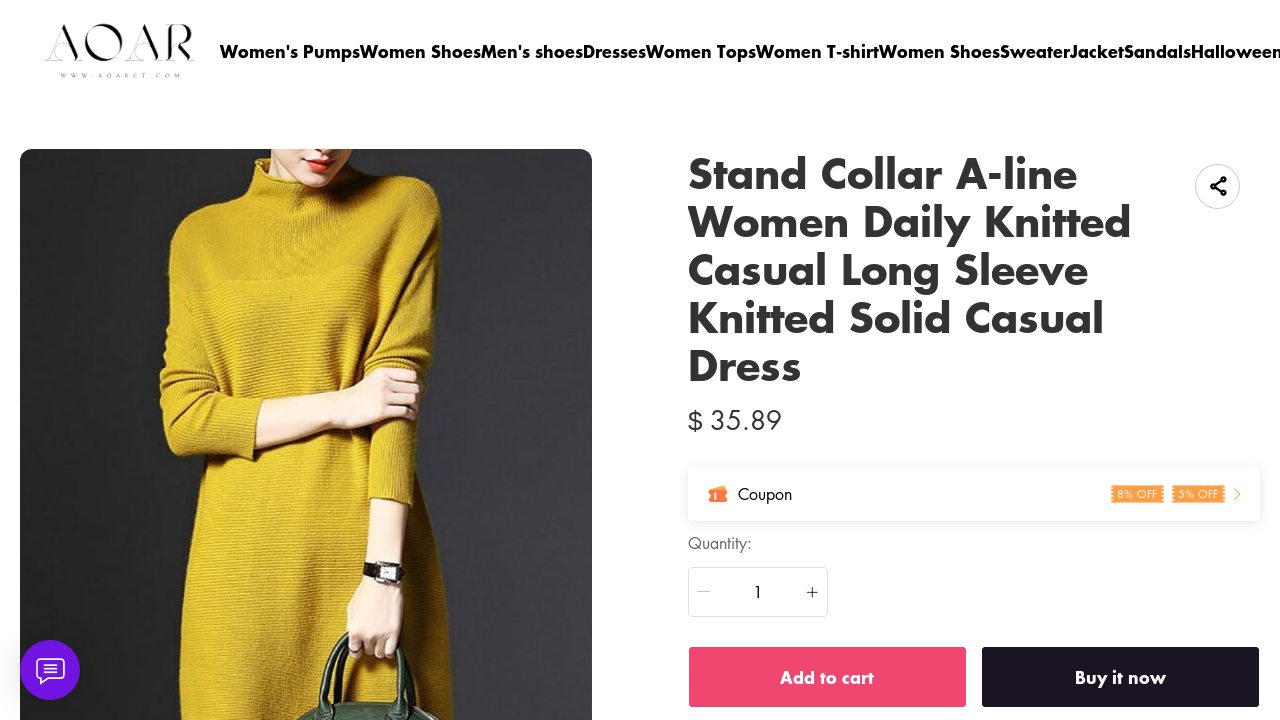

--- FILE ---
content_type: text/html; charset=UTF-8
request_url: https://www.aoarct.com/products/stand-collar-a-line-women-daily-knitted-casual-long-sleeve-knitted-solid-casual-dress
body_size: 15793
content:
<!doctype html>
<html lang="en">
<head>
    <meta charset="utf-8">
    <meta http-equiv="X-UA-Compatible" content="IE=edge">
    <meta name="viewport" content="width=device-width,initial-scale=1,minimum-scale=1,maximum-scale=1,user-scalable=no">
    <link rel="icon" href="">

    <title>Stand Collar A-line Women Daily Knitted Casual Long Sleeve Knitted Solid Casual Dress</title>
<meta name="keywords" content="">
<meta name="description" content="">
    <link rel="alternate" hreflang="en" href="https://www.aoarct.com/products/stand-collar-a-line-women-daily-knitted-casual-long-sleeve-knitted-solid-casual-dress" />
<link rel="alternate" hreflang="ja" href="https://www.aoarct.com/ja/products/stand-collar-a-line-women-daily-knitted-casual-long-sleeve-knitted-solid-casual-dress" />
<link rel="canonical" href="https://www.aoarct.com/products/stand-collar-a-line-women-daily-knitted-casual-long-sleeve-knitted-solid-casual-dress" />
    <meta property="og:site_name" content="aoarct" >
<meta property="og:url" content="https://www.aoarct.com/products/stand-collar-a-line-women-daily-knitted-casual-long-sleeve-knitted-solid-casual-dress" >
<meta property="og:title" content="Stand Collar A-line Women Daily Knitted Casual Long Sleeve Knitted Solid Casual Dress" >
<meta property="og:type" content="product" >
<meta property="og:image" content="https://img.weboor.com/product/19/image/2024/03/08/147ea29e8458cb70f9ca1fa9459df234.jpg" >
<meta property="og:price:amount" content="35.89" >
<meta property="og:price:currency" content="USD" >
<meta name="twitter:site" content="@">
<meta name="twitter:card" content="summary_large_image">
<meta name="twitter:title" content="Stand Collar A-line Women Daily Knitted Casual Long Sleeve Knitted Solid Casual Dress">
    <script>window.config = {"attachment_url":"https:\/\/img.weboor.com","local_attachment_url":"https:\/\/www.aoarct.com\/media","base_url":"https:\/\/www.aoarct.com","api_base_url":"https:\/\/www.aoarct.com","public_url":"https:\/\/www.aoarct.com","debug":false};</script>
    <script>let protocol = location.protocol;  let config = window.config; if (config && protocol === 'https:') {for (let key in config) { if (config[key] && typeof config[key] === 'string' && config[key].match('^http://')) {config[key] = config[key].replace("http://", "https://"); }} window.config = config;}</script>

        <!-- Global site tag (gtag.js) - Google Analytics -->

<script>
window.dataLayer = window.dataLayer || [];
    function gtag(){dataLayer.push(arguments);}
gtag('js', new Date());

gtag('config', 'G-4J3PEBEHB9');
gtag('config', 'G-4J3PEBEHB9', {
    'currency': 'USD'
});
</script>        
                    <link rel="stylesheet" href="/dist/wap/static/public/Skeleton.css?v=2">
</head>
<body class="mybody mylang_en">

<div class="fec-skeleton" style="padding: 0;" >
    <div class="fec-skeleton__header pc">
        <div class="" style="display: flex;flex: 1">
            <div class="animation" style="margin-right: 15px;width: 25px;height: 25px;"></div>
            <div class="animation" style="margin-right: 15px;width: 25px;height: 25px;"></div>
            <div class="animation" style="margin-right: 15px;width: 25px;height: 25px;"></div>
            <div class="animation" style="margin-right: 15px;width: 25px;height: 25px;"></div>
        </div>
        <div class="pc" style="display: flex;width: 210px">
            <div class="animation" style="width: 100px;height: 25px;"></div>
            <div class="animation" style="width: 100px;margin-left: 10px;height: 25px;"></div>
        </div>
    </div>
    <div class="fec-skeleton__header pc" style="margin-top: 30px;justify-content: space-between;align-items: center">
        <div class="pc" style="width: 1px"></div>
        <div class="mobile" style="width: 110px">
            <div class="animation" style="width: 25px;height: 25px;"></div>
        </div>
        <div class="" style="width:50%;display: flex;justify-content: center">
            <div class="animation pc" style="width: 75px;margin-right: 14px;height: 22px"></div>
            <div class="animation pc" style="width: 75px;margin-right: 14px"></div>
            <div class="animation pc" style="width: 75px;margin-right: 14px"></div>
            <div class="animation pc" style="width: 75px;margin-right: 14px"></div>
            <div class="animation pc" style="width: 75px;margin-right: 14px"></div>
            <div class="animation mobile" style="width: 100px;height: 35px"></div>
        </div>
        <div class="" style="width: 110px;display: flex;justify-content: flex-end">
            <div class="animation pc" style="width: 25px;height: 25px;"></div>
            <div class="animation" style="margin-left: 15px;width: 25px;height: 25px;"></div>
            <div class="animation" style="margin-left: 15px;width: 25px;height: 25px;"></div>
        </div>
    </div>
    <div class="t-30 pc"></div>
    <div class="fec-skeleton__item" style="padding: 0;margin: 0;">
        <div class="animation fec-skeleton__item-detail" style="width: 48%;margin:0 auto;height: 400px;padding: 0 20px"></div>
        <div class="fec-skeleton__item-detail right" style="max-width:100%;width: 48%;margin:0 auto;height: 400px;padding: 0 20px">
            <div class="t-30 pc"></div>

            <div class="animation" style="width: 80%;height: 30px"></div>
            <div class="animation w-33 mt-10"></div>
            <div class="animation  t-30"></div>
            <div class="animation mt-10 mobile"></div>
            <div class="animation mt-10 " style="width: 40%"></div>
            <!--            <div class="animation t-30" ></div>-->
            <div class="animation t-30 mobile" style="min-height: 10px"></div>

            <div class="animation t-30" style="width: 45%;min-height: 20px"></div>
            <div class="animation t-30 pc" style="min-height: 80px"></div>
            <div class="animation mt-10 mobile" style="min-height: 80px"></div>
        </div>
    </div>
    <div class="fec-skeleton__header " style="margin-top: 30px">
        <div class="animation"></div>
        <div class="animation"></div>
        <div class="animation"></div>
    </div>
    <div class="fec-skeleton__item" style="margin-top: 40px">
        <div class="fec-skeleton__img animation" style="height: 300px">
        </div>
        <div class="fec-skeleton__img animation" style="height: 300px">
        </div>
        <div class="fec-skeleton__img animation" style="height: 300px">
        </div>
        <div class="fec-skeleton__img animation" style="height: 300px">
        </div>
    </div>
</div><div id="app">
</div>

<script defer="defer" src="/dist/wap/static/js/chunk-elementUI.js?v=532"></script>
<script defer="defer" src="/dist/wap/static/js/npm.core-js.js?v=532"></script>
<script defer="defer" src="/dist/wap/static/js/npm.babel-runtime.js?v=532"></script>

<script defer="defer" src="/dist/wap/static/js/npm.axios.js?v=532"></script>
<script defer="defer" src="/dist/wap/static/js/npm.vue.js?v=532"></script>
<script defer="defer" src="/dist/wap/static/js/npm.vue-router.js?v=532"></script>
<script defer="defer" src="/dist/wap/static/js/npm.vue-photo-preview.js?v=532"></script>
<script defer="defer" src="/dist/wap/static/js/62353.js?v=532"></script>
<script defer="defer" src="/dist/wap/static/js/app.js?v=532"></script>

<link href="/dist/wap/static/css/chunk-elementUI.css?v=532" rel="stylesheet">
<link href="/dist/wap/static/css/app.css?v=532" rel="stylesheet">



<link rel="preload" href="/dist/wap/static/js/drag_item_box.js?v=532" as="script">
<link rel="preload" href="/dist/wap/static/js/npm.swiper.js?v=532" as="script">
<link rel="preload" href="/dist/wap/static/js/npm.dom7.js?v=532" as="script">
<link rel="preload" href="/dist/wap/static/js/theme_b2c_las.js?v=532" as="script">
<link rel="preload" href="/dist/wap/static/js/theme_b2c_las_navbar.js?v=532" as="script">
<link rel="preload" href="/dist/wap/static/js/theme_b2c_las_footer.js?v=532" as="script">
<link rel="preload" href="/dist/wap/static/js/product.js?v=532" as="script">
<link rel="preload" href="/dist/wap/static/js/theme_b2c_las_product.js?v=532" as="script">


<link rel="preload" href="/dist/wap/static/css/drag_item_box.css?v=532" as="style">
<link rel="preload" href="/dist/wap/static/css/theme_b2c_las.css?v=532" as="style">
<link rel="preload" href="/dist/wap/static/css/theme_b2c_las_navbar.css?v=532" as="style">
<link rel="preload" href="/dist/wap/static/css/theme_b2c_las_footer.css?v=532" as="style">
<link rel="preload" href="/dist/wap/static/css/product.css?v=532" as="style">
<link rel="preload" href="/dist/wap/static/css/theme_b2c_las_product.css?v=532" as="style">
<script>
    window.baseData = {"googleMeasurementId":"G-4J3PEBEHB9","facebookPixelIds":"","bingUetTagId":"","pinterestTagId":"2613262745740","tiktokTagId":"","isShareasaleJs":"","ggaffproId":"","default_theme":{"theme_id":52,"theme_identity":"theme_b2c_las"},"site_name":"aoarct","mutilLangSetting":{"auto_change_by_browser_lang":2,"front_show_position":1},"addons":["autoblog","prodbtmodify","chatgpt","excelimport","tracking","siteseo","sitemap","shopify","scripttag","pinterest","notice","language","google","facebook","currency","cloudstorage","blog","bing","goseo","wechat","erpdianxiaomi","offlinepay","customfile","fileupload","fblogin","googlelogin","prodvideo","livechat","prodlistattr","excelimportdxm","wholesale","openapi","prodlabel","orderremark","blockaccess","autoreview","prodtwoimage","autoaddress","imgdataclear","webhook","prodshipping","autocurrency","virtualshipping","storesync","sitecloak","theme_b2c_las","securepay","emailrecall","thirdbuy","popup","proddlfile","fixedcart","variantimage","erpbanma","notifications","b2cinquire","platform_theme","additionattr","brand_theme","affiliate","gcookie","japancheckout","shopifyexport","prodlangimport","seckill","proddescdiy","chatgpthelper","generatesku","cartlimit","groupbuy","cfsaas","shortvideo"],"payment_methods":["\/system\/payment\/paypal.svg"],"pageType":"product","shop_type":10,"shop_logo":{"logo":"\/common\/19\/image\/2024\/03\/24\/5530107196fd34c3b09ebe284280726a.png","default_admin_logo":"","default_logo":"\/system\/logo.png"},"currency":{"current_currency_code":"USD","current_currency_symbol":"$","is_currency_addons_enable":false,"front_show_position":"","shop_currency_list":[],"default_currency_code":"USD"},"language":{"current_language":"en","browser_lang_code":"en","translate_type":2,"shop_language_list":[{"chinese_name":"\u82f1\u8bed","origin_name":"English","english_name":"English","full_code":"en-US","currency_code":"USD","country_code":"US","browser_code":"en","code":"en","url":"https:\/\/www.aoarct.com"},{"chinese_name":"\u65e5\u8bed","origin_name":"\u65e5\u672c\u8a9e","english_name":"Japanese","full_code":"ja-JP","currency_code":"JPY","country_code":"JP","browser_code":"ja","code":"ja","url":"https:\/\/www.aoarct.com\/ja"}]},"diy_config":{"global_config":{"hidden":true,"conventional":{"width":1600,"padding":20},"colors":{"primary":"#333333","background":"#FFFFFF","card_title":"#333333","card_product_title":"#212121","card_product_subtitle":"#666666","product_title":"#333333","text":"#666666","price":"rgba(119, 119, 119, 1)","original_price":"#999999","btn_primary_bg":"rgba(51, 51, 51, 1)","btn_primary_color":"#ffffff","btn_primary_border":"rgba(51, 51, 51, 1)","btn_minor_bg":"rgba(255,255,255,0)","btn_minor_color":"rgba(241, 90, 126, 1)","buy_now_bg_color":"#1A1423","buy_now_color":"#FFFFFF","add_to_cart_bg_color":"#EF476F","add_to_cart_color":"#FFFFFF","other_bg_color":"#1A1423","other_color":"#FFFFFF","score_color":"#EF476F","product_subtitle":"#333333","product_price":"#333333","product_original_price":"#999999","product_discount_tag":"#EB1F2E","collapse_title":"#333333","buy_now_border_color":"#1A1423","add_to_cart_border_color":"#EF476F","other_border_color":"#1A1423"},"font":{"family":{"navbar":{"id":25,"fontType":6,"name":"Futura","family":"Futura, sans-serif","weight":700,"style":"normal"},"common":{"id":25,"fontType":6,"name":"Futura","family":"Futura, sans-serif","weight":700,"style":"normal"}}},"products":{"supplementary":{"title":"","desc_text":"","img":"","lang_params":{"title":"","desc_text":""}},"supplementary_model":[]},"media":{"Instagram":"https:\/\/instagram.com","Facebook":"https:\/\/www.facebook.com","Twitter":"https:\/\/twitter.com","Pinterest":"https:\/\/pinterest.com","Youtube":"https:\/\/youtube.com","TikTok":"https:\/\/tiktok.com","LinkedIn":"https:\/\/www.linkedin.com","share_src":"","share_src_alt":"","lang_params":{"share_src_alt":[]}},"sideBar":{"params":{"is_show":2,"email_value":"domain@126.com","phone_value":"18888888888","whatsapp_value":"18888888888","skype_value":"18888888888","wechat_value":"","wechat_value_alt":"","line_value":""},"lang_params":{"wechat_value_alt":[]}},"commonStyle":{"style":""}},"diy_header":{"cards":[{"id":"bulletin_board_0313","type":"bulletin_board","name":"\u516c\u544a\u680f","card":{"params":{"show_bulletin_board":"1","show_bulletin_type":"1","only_home_show_bulletin_board":"2","animation_duration":"12s","bulletin_board_color":"#FFFFFF","bulletin_board_background":"#000000"},"post":[],"lang_params":[]},"block":[{"id":"Jvtj7YO1zmt-9Tzr8GB_4","type":"bulletin_board_item","name":"\u516c\u544a\u4fe1\u606f","visible":2,"lang_params":{"text":[],"img_alt":[]},"params":{"text":"20% OFF on orders $1000+ \u301020OFF\u3011","img":"","img_alt":"","bulletin_board_link":{"url_type":"","url_value":"","object_id":"","object_title":""}}}]},{"id":"t-0426","type":"navbar","name":"\u5bfc\u822a\u680f","position":"top","card":{"params":{"nav_full":"1","navbar_width":"1600","logo_show_type":"1","pc_logo_height":60,"mobile_logo_height":34,"show_inquiry":1,"show_search":1,"show_mine":1,"logo_alt":"","is_fixed":"1","btn_text1":"","btn_text2":"","btn_radius":1,"nav_logo_path":"","nav_logo_alt":"","nav_logo_path2":"","nav_logo_alt2":"","button_link1":{"url_type":"","url_value":"","object_id":"","object_title":""},"button_link2":{"url_type":"","url_value":"","object_id":"","object_title":""},"btn_text1_border":"#2169EE","btn_text1_bg":"#2169EE","btn_text1_color":"#FFFFFF","btn_text2_border":"#FFFFFF","btn_text2_bg":"#FFFFFF","btn_text2_color":"#2169EE","menu_color":"#FFFFFF","menu_background":"rgba(255,255,255,0)","menu_active_color":"#676767","menu_active_border_color":"#f60","menu_fixed_color":"#000000","menu_fixed_background":"#FFFFFF","menu_fixed_active_color":"#00a7ff","menu_fixed_active_border_color":"#FFFFFF","fixed_btn_text1_border":"#2169EE","fixed_btn_text1_bg":"#2169EE","fixed_btn_text1_color":"#FFFFFF","fixed_btn_text2_border":"#2169EE","fixed_btn_text2_bg":"#FFFFFF","fixed_btn_text2_color":"#2169EE","p_padding_t":"20","p_padding_b":20,"p_padding_l":"20","p_padding_r":"20","m_padding_t":"18","m_padding_b":"18","m_padding_l":"10","m_padding_r":"10","submenu_color":"#676767","submenu_active_color":"#333333","submenu2_color":"#333333","instagram":{"link":"https:\/\/instagram.com","show":"1"},"facebook":{"link":"https:\/\/www.facebook.com","show":"1"},"twitter":{"link":"https:\/\/twitter.com","show":"2"},"pinterest":{"link":"https:\/\/pinterest.com","show":"1"},"youtube":{"link":"https:\/\/youtube.com","show":"1"},"tiktok":{"link":"https:\/\/tiktok.com","show":"2"},"linkedIn":{"link":"https:\/\/www.linkedin.com","show":"2"}},"lang_params":{"nav_logo_alt":[],"nav_logo_alt2":[],"categories":[],"btn_text1":[],"btn_text2":[]},"post":[{"type":"menu","param":{"id":1,"title":"\u9876\u90e8\u5bfc\u822a\u83dc\u5355","editId":518},"data":[{"id":141,"menu_id":41,"name":"Women's Pumps","parent_id":0,"url_type":2,"url_value":"\/collections\/womens-pumps","open_new":2,"level":1,"position":0,"child":[]},{"id":262,"menu_id":41,"name":"Women Shoes","parent_id":0,"url_type":2,"url_value":"\/collections\/women-shoes-ybyhheor","open_new":2,"level":1,"position":1,"child":[]},{"id":263,"menu_id":41,"name":"Men's shoes","parent_id":0,"url_type":2,"url_value":"\/collections\/men-s-shoes","open_new":2,"level":1,"position":2,"child":[]},{"id":142,"menu_id":41,"name":"Dresses","parent_id":0,"url_type":2,"url_value":"\/collections\/women-dresses","open_new":2,"level":1,"position":3,"child":[]},{"id":143,"menu_id":41,"name":"Women Tops","parent_id":0,"url_type":2,"url_value":"\/collections\/women-tops","open_new":2,"level":1,"position":4,"child":[]},{"id":144,"menu_id":41,"name":"Women T-shirt","parent_id":0,"url_type":2,"url_value":"\/collections\/women-t-shirt","open_new":2,"level":1,"position":5,"child":[]},{"id":145,"menu_id":41,"name":"Women Shoes","parent_id":0,"url_type":2,"url_value":"\/collections\/women-shoes","open_new":2,"level":1,"position":6,"child":[]},{"id":146,"menu_id":41,"name":"Sweater","parent_id":0,"url_type":2,"url_value":"\/collections\/sweater","open_new":2,"level":1,"position":7,"child":[]},{"id":147,"menu_id":41,"name":"Jacket","parent_id":0,"url_type":2,"url_value":"\/collections\/jacket","open_new":2,"level":1,"position":8,"child":[]},{"id":258,"menu_id":41,"name":"Sandals","parent_id":0,"url_type":2,"url_value":"\/collections\/sandals","open_new":2,"level":1,"position":9,"child":[]},{"id":288,"menu_id":41,"name":"Halloween ","parent_id":0,"url_type":2,"url_value":"\/collections\/halloween","open_new":2,"level":1,"position":10,"child":[]}]}]},"block":[]}]},"diy_content":{"cards":[{"type":"product_detail","id":"coqsh3IK75K1Lnq_aTtOp","name":"\u5546\u54c1\u8be6\u60c5","className":"product","card":{"params":{"describe_position":"down","share":{"facebook":1,"twitter":1,"pinterest":1,"Instagram":1,"Youtube":1,"TikTok":1,"linkedin":1,"vk":1,"line":1},"recommend_show":1,"recommend_title":"You May Also Like","height_type":"medium","show_subtitle":2,"titleRows":"2","text_align":"center","recommend_number":3,"recommend_position":1,"discount_show":2,"discounts_price":2,"sku_show":2,"save_show":1,"stock_show":1,"selected_default":1,"addToCArd_click_type":"right_drawer","img_show_type":1,"addToCArd_show":1,"buyNow_show":1,"custom_button_show":2,"custom_button_text":{"name":"Button Name","lang_params":[]},"custom_button_link":{"url_type":"","url_value":"","object_id":"","object_title":""},"custom_button_target":2,"swatches_show":2,"text":"","tab_position":"center","content_align":1,"pc_src":"","pc_src_alt":"","mobile_src":"","mobile_src_alt":"","show_discount_tag":2,"specification_type":1,"product_description_expands":1,"custom_tab":2,"set_open_desc_pc_index":1,"set_open_desc_wap_index":1},"lang_params":{"recommend_title":[],"text":[],"pc_src_alt":[],"mobile_src_alt":[]},"post":[{"type":"custom_page","param":{"id":"","title":""},"data":[]},{"type":"custom_page","param":{"id":"","title":""},"data":[]},{"type":"custom_page","param":{"id":"","title":""},"data":[]}]}}]},"diy_footer":{"cards":[{"id":"b-0131","type":"footer","name":"\u9875\u5c3e","position":"bottom","lang_params":{"copyright":[],"other_info":[],"expressEntrance1":[]},"params":{"copyright":"","other_info":"","background":"#F2F2F2","text_color":"rgba(102, 102, 102, 1)","title_color":"#272727","expressEntrance_color":"#46474a","expressEntrance":[{"name":"","link":{"url_type":"","url_value":"","object_id":"","object_title":""}}],"show_pay_icon":1},"post":[],"block":[{"id":"MjWTl-5I9Vhz2md5dt64X","type":"share","name":"\u793e\u4ea4\u5a92\u4f53","visible":1,"params":{"instagram_link_show":"2","facebook_link_show":"2","twitter_link_show":"2","pinterest_link_show":"2","youtube_link_show":"2","tiktok_link_show":"2","linkedIn_link_show":"2","icon_color":"#2e2f32"},"post":[]},{"id":"ZcIU-jyK_iF14oKlWBSQD","type":"menu_link","name":"SUPPORT","visible":1,"lang_params":{"title":[]},"params":{"title":"Customer Care"},"post":[{"type":"menu","param":{"id":2,"title":"\u9875\u5c3e\u83dc\u5355","editId":42},"data":[{"id":148,"menu_id":42,"name":"About Us","parent_id":0,"url_type":6,"url_value":"\/pages\/about-us","open_new":2,"level":1,"position":0,"child":[]},{"id":149,"menu_id":42,"name":"Contact Us","parent_id":0,"url_type":6,"url_value":"\/pages\/contact-us","open_new":2,"level":1,"position":1,"child":[]},{"id":150,"menu_id":42,"name":"TERMS AND CONDITIONS","parent_id":0,"url_type":6,"url_value":"\/pages\/terms-and-conditions","open_new":2,"level":1,"position":2,"child":[]},{"id":151,"menu_id":42,"name":"SIZE GUIDE","parent_id":0,"url_type":6,"url_value":"\/pages\/size-guide","open_new":2,"level":1,"position":3,"child":[]},{"id":152,"menu_id":42,"name":"Shipping Policy","parent_id":0,"url_type":6,"url_value":"\/pages\/shipping-policy","open_new":2,"level":1,"position":4,"child":[]},{"id":153,"menu_id":42,"name":"SHIPPING & DELIVERY","parent_id":0,"url_type":6,"url_value":"\/pages\/shipping-delivery","open_new":2,"level":1,"position":5,"child":[]},{"id":154,"menu_id":42,"name":"Returns Policy","parent_id":0,"url_type":6,"url_value":"\/pages\/returns-policy","open_new":2,"level":1,"position":6,"child":[]},{"id":155,"menu_id":42,"name":"PRIVACY POLICY","parent_id":0,"url_type":6,"url_value":"\/pages\/privacy-policy","open_new":2,"level":1,"position":7,"child":[]},{"id":156,"menu_id":42,"name":"FREQUENTLY ASKED QUESTIONS","parent_id":0,"url_type":6,"url_value":"\/pages\/frequently-asked-questions","open_new":2,"level":1,"position":8,"child":[]}]}]},{"id":"ygCXst_RBU8ArAE7YG4x4","type":"email","name":"Newsletter","visible":1,"lang_params":{"title":[],"message":[],"logo_alt":""},"params":{"title":"","message":"","input_bg":"rgba(255, 255, 255, 0)","input_border":"rgba(218, 218, 218, 1)","input_color":"#333333","input_btn_bg":"rgba(218, 218, 218, 1)","input_btn_color":"#333333","message_color":"#666666","logo_url":"","logo_alt":"","input_btn_active_bg":"#333333"}}]}]}},"google_conversion":false,"facebook_trace":[],"google_trace":true,"bing_trace":false,"pinterest_trace":true,"tiktok_trace":false,"shareasale_trace":false,"site_lang":{"contact_us":"contact us","message_submit":"submit","message_max":"Message of up to {{count}} characters","enter_message":"Please enter a message","message_submit_success":"Your message has been submitted. We will respond to any pre-sales and after-sales questions within <i style='color: #F56C6C'> 24 hours <\/i>. Thanks for your feedback.","Add_to_cart":"Add to cart","Buy_now":"Buy it now","quick_add":"Quick add","added_to_your_cart":"Add to your cart!","add":"Add to","captcha":"Verification code","inquire_captcha":"please enter verification code","captcha_error":"Incorrect verification code","tax":"taxes","commodity_discount":"{{number}} OFF","View":"View","Ship_to":"place of delivery","currency":"currency","language":"language","save":"save","search_by_products":"Search product","ok":"OK","Return":"return","Send":"send","Cancel":"Cancel","Subscribe":"Subscribe to your email to get the latest event discount codes and order logistics updates","Confirm":"confirm","Select_address":"Select an address from your address book","view_all":"View All","email_success":"Thanks for subscribing! We will send the news to your inbox.","email_error":"You have already subscribed to this email.","subscribe":"subscription","home":"Home page","search":"search","mine":"Personal center","cart":"shopping cart","cart_is_empty":"Your shopping cart is empty","login":"Log in","Account":"Account","register":"register","back":"return","My_order":"My Order","View_orders":"check order","order_tracking":"order tracking","Order_id":"order number","Address_book":"Address Book","Log_out":"Sign out","Email_Tip":"Please input the email address","Email_Error":"Please input the correct email address","Collection_total":"{{count}} items","Collection_select":"filter","Collection_sort":"sort","Reset":"reset","Selected":"selected","In_stock":"In stock","Out_of_stock":"out of stock","From":"from","To":"to","Clear_all":"Clear All","Filtering_and_sorting":"Filter and sort","Apply":"Apply","No_product_found":"No product found","Use_clear_all":"Use fewer filters or clear all filters","Matches":"{{count}} <span> matching<\/span>","Product":"Product","Products":"{{count}} items","Sold_out":"sold out","Sold_out_tip":"The product is out of stock, please purchase again","Qty":"quantity","Subtotal":"Subtotal","Discount":"Discount","Continue_shopping":"continue shopping","Logout":"Sign out","Email_or_phone":"Email or phone","Save_information":"Save this information for next time.","Verification_code":"Verification code","price":"price","vendor":"supplier","availability":"condition","recommend":"recommend","price_low_to_high":"Price from low to high","price_high_to_low":"Prices from high to low","latest_in":"up to date","total_sales_high_to_low":"highest sales volume","Email":"Email","Request_valid_email":"please enter your vaild email","Phone":"Telephone","Address":"Address","Name":"Name","Enter_name":"Please type in your name","First_name":"First name","Last_name":"Last name","Apartment":"Apartment, suite, etc.","City":"City","Area":"district","Country":"Country\/Region","Province":"Province","Company":"company","Postal_code":"Postal code","Area_code":"area code","Set_default":"set as the default address","email_tip":"Please enter your email address.","email_error_tip":"Please enter a valid email address.","Total_price":"total price","Total":"Total","follow":"Follow us","Shopping_cart":"shopping cart","Price":"price","Remove":"delete","Tip":"Shipping costs and taxes are calculated at checkout. Orders will be processed with <b>{{currency}}<\/b>","we_accept":"we accept","Removed_tip":"The product has been deleted, please purchase again","Withdraw_tip":"The product has been sold out, please purchase again","Updated_tip":"Product information has been updated, please purchase again","Empty":"Your shopping cart is still empty","Check_out":"Checkout","View_Cart":"View Cart","The_product_is_not_available":"This product is not available","The_product_is_already_sold_out":"This product has been sold out","Cart_exist_qty_1":"A total of {{cart_exist_qty}} items are in your shopping cart","Cart_exist_qty_2":"You can only add {{variant_qty}} items to your cart","Add_to_cart_fail":"Add to cart failed","Add_to_cart_success":"Add to Cart successful","Not_found_title":"oops!","Not_found_tips":"Sorry, the page you are looking for cannot be found.","Not_found_button":"continue shopping","be_the_first_write_review":"Be the first to write a review","your_name":"your name","body_of_review":"Body of Review","required_review":"Please enter the comment content","photos":"Photos (max 5)","max_photo_tip":"Up to 5 photos can be uploaded","post":"Post","review_post_failed":"Failed to submit comment","require_purchased":"Only customers who purchased this product can leave a review.","thanks_post_review":"Your comment has been submitted successfully!","score":"score","product_reviews":"Product Reviews","with_photos":"With Photos","reviews":"Reviews","reviews_sort":"Sort By","most_recent":"Most Recent","highest_rating":"highest score","most_helpful":"most helpful","review_helpful":"Was this review helpful?","customer_reviews":"Customer Reviews","based_reviews":"Based on {{N}} comments","write_review":"Write a Review","no_reviews_yet":"There are no comments yet. Be the first to review this product.","copy_link":"copy Link","share":"share","Product_description":"Product Description","Marketing_inventory_1":"Only <i> {{qty}} <\/i> items left in stock","Marketing_inventory_2":"<i> {{qty}} <\/i> items left in stock","Limit_activities":"Limit discounts! Countdown","Day":"Day","Coupon_extra":"No threshold","Coupon_over":"The required order amount is greater than {{money}}","Coupon_items":"Need to purchase more than {{number}} items","Coupon_get":"receive","Coupon_name":"coupon","Coupon_copy":"Copy coupon code","Coupon_copy_success":"Copied successfully, used at checkout","base_select":"Select","base_submit":"Submit","base_your_account_email_not_exist":"Your account email does not exist","message":"Message","insurance_fee":"Insurance","current_tip":"Tip","base_commodity_property":"Product attributes","russian_national_tips":"You are a Russian customer, the website is redirecting to the Russian website.","verified_purchase":"Confirm purchase","base_collections":"Collections","base_collections_product":"Product album (all products)","load_more":"Load more","selective_purchase":"Purchase products","share_your_story":"Share your story","base_write_a_review":"Write a review","base_shop_now":"Purchase products","base_score":"Rating","product_sku":"Product SKU","your_review":"Your review","your_review_tips":"Are you satisfied with the product you purchased? You can tell from the quality, style, material, etc.","click_here_to_upload":"Click to upload","add_photos":"Add photo","base_thanks_post_review":"Thank you for your comment!","base_review_post_failed":"Comment submission failed","base_required_review_img_tip":"Upload at least one photo","video_playing_in_picture_in_picture":"Video is playing in picture-in-picture mode","download_file":"Download file","the_email_has_been_sent":"Email has been sent, please download the file in your mailbox","record_blank":"Record is empty","customize_now":"Customize now","customize":"Customize","submitted":"Submitted","custom_info":"Customized Information","texts":"Text","custom_effects":"Custom effect","custom_picture":"Custom image","requires_custom_information":"Custom information is required","must_fill_in":"Required","required_option":"Required","previous_article":"Previous article","next_article":"Next article","base_review":"Review","seckill_countdown":"Countdown","seckill_day":"Day","sec_percentage_sold":"{{i_i_percentage}} for sale","base_option":"Options","base_add_card":"Add card","base_move_card_top":"Move to previous position","base_move_card_bottom":"Move to next position","base_copy":"Copy","base_hide":"Hide","base_delete":"Delete","base_sure_delete":"Are you sure to delete this component?","base_confirm":"Confirm","base_cancel":"Cancel","base_based_reviews":"Based on {{N}} comments","base_generate_qr_code":"Generate QR code","base_commodity_qr_code":"Product QR code","base_copy_link_success":"Link copied successfully","initial_lot_quantity":"{{num_ber}} pieces minimum batch","number_piece":"{{num_ber}} pieces","gck_accept":"Accept","gck_refuse":"Reject","related_categories":"Related categories","active_filters":"Selected filters","base_filter":"Filter","base_clear_all":"Clear all","base_reset":"Reset","base_done":"Complete","base_sort_by":"Sort","base_price":"Price","base_monthly_sales":"Monthly sales","base_representative_sample":"Repurchase rate","base_synthesis":"Comprehensive","base_see_more":"View more","base_see_less":"View less","base_wishlist":"Wish list","base_share":"Share collection","copy_share_link":"Copy sharing link","share_to_facebook":"Share to facebook","share_to_x":"Share to X","share_to_pinterest":"Share to Pinterest","share_to_email":"Share to Email","share_to_whatsapp":"Share to WhatsApp","go_to_wishlist":"Go to Wishlist","add_new_list":"Add to list","edit_name":"Edit name","delete_this_list":"Delete this list?","favorites_name":"Wishlist name","list_is_empty":"This list is empty","base_move":"Move","my_wishlist":"My Wishlist","check_out_my_lovely_items":"See my favorites","base_tech_specs":"Technical specifications","frequently_bought_together":"Items often bought with this item","save_money_buying_these_products_together":"Buy these items together to save money","add_selected_to_cart":"Add selection to cart","this_item":"Current item","chose_options":"Select options","customer_photos":"Customer photo","upload_attachment":"Attachments","additional_specifications":"Additional attributes","required_field":"This is a required field","least_choose":"Please select at least {{number}} options","no_selection":"No selection","attr_customization_fee":"Customization fee","attr_subtotal":"Total price","attr_size":"Size","bust":"Chest","waist":"Waist","hips":"Hip","hollow_to_hem":"Skirt length","free":"Free","size_specification":"Size specification","minimum_size_range":"Minimum size range is: {{i_i_scope}}","maximum_size_range":"Maximum size range is: {{i_i_scope}}","send_successfully":"Your quotation has been sent successfully. We will contact you shortly.","send_message":"Send a message","phone_tip":"Please enter phone number","inquire_message_tip":"Please enter message information","inquire_message":"message","inquire_now":"get a quote","get_quote":"get a quote","complete_contact_form":"If you have any questions about our product range or services, please fill out the contact form below and we will be in touch promptly","coupon_copy":"Copy discount code","coupon_copy_success":"Copied successfully, used at checkout","third_buy_copy":"copy","third_buy_coupon_copy_success":"Copied successfully","third_buy_coupon_is_invalid":"Sorry, the coupon is invalid","third_buy_enter_first_name":"Please enter name","third_buy_enter_last_name":"Please enter last name","aff_create_account":"create Account","aff_sign_in":"Log in","aff_email":"Mail","aff_password":"password","aff_password_incorrect":"wrong password","aff_email_is_exist":"Email already exists","aff_register_error":"registration failed","aff_email_tip":"Please enter your email address","aff_email_error_tip":"Please enter a valid email address","aff_captcha_error":"Incorrect verification code","aff_password_is_required":"Please enter password","aff_first_name_length":"Cannot exceed 50 characters","aff_request_password_match":"Your password and confirm password do not match","aff_length_is_required":"Password length must be between 6-16 characters.","aff_your_account_email_does_not_exist":"Your account email does not exist","aff_new_account":"New account?","aff_create_your_account":"Create your account","aff_already_have_account":"Already have an account?","aff_affiliate_apply":"Online affiliate application","aff_affiliate_name":"Network affiliate name","aff_affiliate_required":"Required fields","aff_affiliate_tracking_id":"Unique identifier of the network affiliate","aff_affiliate_finish":"Finish","aff_affiliate_error_tip":"You are already an online affiliate and cannot apply again.","aff_affiliate_failed_apply_error":"Application for online affiliate failed","aff_affiliate_audit_tip":"Your service provider application is under review...","aff_dashboard":"dash board","aff_generate_links":"Generate link","aff_affiliate_level":"membership level","aff_payment_method":"payment method","aff_order_commission":"Order commission","aff_balance":"Balance","aff_report":"Report","aff_summary_title":"Summary","aff_earnings_summary":"Profit summary","aff_summary_days":"past 30 days","aff_ip_access_times":"Number of IP visits","aff_commission":"commission","aff_order_count":"quantity of order","arr_total_order":"Total order quantity","aff_total_order_amount":"Order total","aff_order_amount":"order amount","aff_order_product_number":"Total number of items ordered","aff_product_number":"Number of Products","aff_total_commission":"Total commission","aff_total_withdrawal":"Total cash withdrawal","aff_balance_account":"Account Balance","aff_can_withdrawn":"Amount of cash available","aff_withdrawal_amount":"Withdrawal Amount","aff_withdrawn":"withdraw","aff_business_level":"Network affiliate level","aff_tracking_id":"Unique tracking ID","aff_registration_date":"Registration date","aff_user_info":"Network affiliate information","aff_level":"grade","aff_required_url":"Please enter the generated link","aff_enter_url":"Enter URL","aff_enter_url_example":"Example: {{URL}}","aff_preview":"Preview","aff_copy_link":"copy Link","aff_embedded_url_tip":"Note: Your association ID {{tracking}} is already embedded in the link.","aff_please_enter_correct_url":"Please enter the correct URL","aff_generate_url_tip":"Search for the page you want, copy the URL, return to this page, and paste the URL into the field above.","aff_url_copy_success":"Link copied successfully","aff_return":"return","aff_payment_method_subtitle":"After the network alliance merchants get profits from promotion, they can withdraw cash. You can fill in your payment method and payment account number here.","aff_order_number":"order number","aff_no_data":"No data","aff_income_state":"income status","aff_valid":"efficient","aff_invalid":"invalid","aff_freeze":"freeze","aff_account_frozen":"frozen amount","aff_delivery_status":"Logistics status","aff_delivered":"Shipped","aff_wait_sending":"Not shipped","aff_orders":"Not shipped","aff_type":"type","aff_audit_status":"Approval Status","aff_earnings":"income","aff_withdraw":"withdraw","aff_please_enter_withdrawal_amount":"Please enter the withdrawal amount","aff_escalation_condition":"Online affiliate promotions that meet the upgrade conditions will be automatically upgraded. You can check the specific requirements and commission rates here.","aff_current_level":"current level","aff_commission_ratio":"commission ratio","aff_condition_value":"Standard value","aff_withdraw_error":"There is a withdrawal in progress, please wait for review","aff_withdraw_error2":"Cash withdrawal failed","aff_withdraw_success":"The application is successful, please wait for review","aff_min_withdraw_amount":"Minimum withdrawal amount {{money}}","aff_the_function_is_disabled":"This feature plug-in has been closed","aff_get_link":"Get link","aff_share":"share","aff_text":"text","aff_image":"Product picture","aff_image_size":"size of the picture","aff_image_small":"smaller","aff_image_medium":"medium","aff_image_large":"Larger","aff_copy_link_and_paste":"Copy the generated link and paste it into your website","aff_text_link_created":"Text link created","aff_image_ink_created":"Image link created","aff_share_link_for_social_media":"Social media sharing link","aff_payment_term":"payment method","aff_account_to_be_credited":"Payment account number","aff_save_payment_method":"Save payment account","aff_save_successfully":"Saved successfully","aff_pass_audit":"examination passed","aff_rejection_audit":"Review rejection","aff_wait_for_audit":"Moderated","aff_audit_time":"review time","aff_last_7_days":"last 7 days","aff_last_30_days":"Last 30 days","aff_nearly_half_year":"nearly half a year","aff_nearly_year":"Nearly a year","aff_withdrawal_failure":"Cash withdrawal failed. You still have {{money}} before you can withdraw cash.","aff_maximum_withdrawal_amount":"Your maximum cash withdrawal amount is: {{money}}","aff_cannot_withdraw_money":"You still have {{money}} before you can withdraw cash","aff_cannot_greater_current_withdrawal_amount":"The amount of cash withdrawal cannot be greater than the current withdrawal amount","ac_your_location":"Your location is set to <span>{{country}}<\/span>","ac_shop_currency":"Shop with {{currency}}","ac_get_shipping_options":"Get shipping options for {{country}}","ac_continue":"continue","ac_cancel":"Cancel","ac_change_location":"Change country","ps_no_matching_shipping":"There are no matching shipping methods for the selected country or region.","ps_ships_to":"Ship to","ps_apply":"application","ps_please_select_state_province":"Please select a state\/province"},"review_config":{"status":1,"product_show_type":1,"collection_show_type":1},"addons_config":{"affiliate_browser_storage_days":30},"captcha":{"register_account":2,"contacts":2,"b2c_inquire":2,"b2b_inquire":2,"b2b_inquire_sheet":2},"js_version":"532","wechat_share":null,"notifications":"","popups":[],"py_info":{"trust":[],"security":{"all":"","current":"","g_config":{"title":"","icon":"","color":"","popup_status":"","popup_description":"","popup_title_text":"","popup_copywriting":"","popup_detail_show":"","popup_detail_show_a":"","popup_detail_show_url":""}}},"show_info":{"out_stock_show_price":1,"description_show_image_type":1,"description_show_merge_image_type":1},"product_labels":[],"order_guest_query":"1","autocurrency":"","prodshipping_status":false,"blog_articles":{"show_author":1,"show_date":1},"blockaccess":false,"gckooie":"","rebate":"","product_no_handle_redirect_home":2,"proddescdiy_status":2,"goaffpro_status":false,"aliylbbrecommend_status":false,"image_search_status":false,"1688_image_search":false,"country_re_dit":false,"prodfavorite":false,"colorcard_info":false,"collvariantimage":false,"block_price":false,"download_file_type":1,"searchbar":false,"prodviewed":false,"atmosphere":false,"referrerpolicy":2};
    window.pageData = {"product":{"id":44426,"handle":"stand-collar-a-line-women-daily-knitted-casual-long-sleeve-knitted-solid-casual-dress","spu":"7351199596705","title":"Stand Collar A-line Women Daily Knitted Casual Long Sleeve Knitted Solid Casual Dress","status":1,"availability":1,"sub_title":"","body_html":"\u2b50\u2b50\u2b50\u2b50\u2b50\n\ud83c\udf81Buy 3 get 8% off code:aoarct8\n<div class=\"pro_detail_content\">\n<p style=\"text-align: left;margin:0;\"><span style=\"font-family:Arial,Helvetica,sans-serif;\"><br>\n<br>\n<img src=\"https:\/\/ad26166ade.aimyshop.com\/media\/product\/19\/image\/2024\/03\/08\/64d830488784e7ec815b7bfd9c9453db.jpg\"><img src=\"https:\/\/wxalbum-10001658.image.myqcloud.com\/wxalbum\/264897\/20180914192017\/62c1556dbfb99e11e2e3c3a1ca9cf8ae.jpg\"><img src=\"https:\/\/wxalbum-10001658.image.myqcloud.com\/wxalbum\/264897\/20180914192017\/90dd7ad94a241e58bd2acf5d6c8605ed.jpg\"><img src=\"https:\/\/wxalbum-10001658.image.myqcloud.com\/wxalbum\/264897\/20180914192017\/8c94dc74031dfe9fe51b2b06f0e7232a.jpg\"><img src=\"https:\/\/wxalbum-10001658.image.myqcloud.com\/wxalbum\/264897\/20180914192017\/bf9a1c56468e7e39f7ae6ad80815847c.jpg\"><img src=\"https:\/\/wxalbum-10001658.image.myqcloud.com\/wxalbum\/264897\/20180914192017\/36ee01cbde5ad3cfe910caf601742924.jpg\"><img src=\"https:\/\/wxalbum-10001658.image.myqcloud.com\/wxalbum\/264897\/20180914192018\/19de5d800dbf1df0271713d0e15861f2.jpg\"><img src=\"https:\/\/wxalbum-10001658.image.myqcloud.com\/wxalbum\/264897\/20180914192018\/ef53acb7470fd69adc4f6c62c4ed58b9.jpg\"><b><span style=\"font-size:10.5000pt\"><span style=\"background:#ffffff\"><span style=\"color:#000000\"><span style=\"letter-spacing:0.0000pt\"><span style=\"font-weight:bold\"><span style=\"text-transform:none\"><span style=\"font-style:normal\"><\/span><\/span><\/span><\/span><\/span><\/span><\/span><\/b><\/span><\/p>\n\n<p style=\"margin: 0px; text-align: justify;\"><span style=\"font-family:Arial,Helvetica,sans-serif;\"><b><span style=\"font-size:10.5000pt\"><span style=\"background:#ffffff\"><span style=\"color:#000000\"><span style=\"letter-spacing:0.0000pt\"><span style=\"font-weight:bold\"><span style=\"text-transform:none\"><span style=\"font-style:normal\">Item: H5771<\/span><\/span><\/span><\/span><\/span><\/span><\/span><\/b><\/span><b><span style=\"font-size:10.5000pt\"><span style=\"background:#ffffff\"><span style=\"font-family:Arial\"><span style=\"color:#000000\"><span style=\"letter-spacing:0.0000pt\"><span style=\"font-weight:bold\"><span style=\"text-transform:none\"><span style=\"font-style:normal\"><\/span><\/span><\/span><\/span><\/span><\/span><\/span><\/span><\/b><b><span style=\"font-size:10.5000pt\"><span style=\"background:#ffffff\"><span style=\"font-family:Arial\"><span style=\"color:#000000\"><span style=\"letter-spacing:0.0000pt\"><span style=\"font-weight:bold\"><span style=\"text-transform:none\"><span style=\"font-style:normal\"><\/span><\/span><\/span><\/span><\/span><\/span><\/span><\/span><\/b><\/p>\n\n<p style=\"text-align: justify;\"><b><span style=\"font-size:10.5000pt\"><span style=\"background:#ffffff\"><span style=\"font-family:Arial\"><span style=\"color:#000000\"><span style=\"letter-spacing:0.0000pt\"><span style=\"font-weight:bold\"><span style=\"text-transform:none\"><span style=\"font-style:normal\">Description:<\/span><\/span><\/span><\/span><\/span><\/span><\/span><\/span><\/b><span style=\"font-size:10.5000pt\"><span style=\"background:#ffffff\"><span style=\"font-family:Arial\"><span style=\"color:#000000\"><span style=\"letter-spacing:0.0000pt\"><span style=\"text-transform:none\"><span style=\"font-style:normal\"><\/span><\/span><\/span><\/span><\/span><\/span><\/span><\/p>\n\n<p style=\"text-align: justify;\"><span style=\"font-size:10.5000pt\"><span style=\"background:#ffffff\"><span style=\"font-family:Arial\"><span style=\"color:#000000\"><span style=\"letter-spacing:0.0000pt\"><span style=\"text-transform:none\"><span style=\"font-style:normal\"><\/span><\/span><\/span><\/span><\/span><\/span><\/span> <span style=\"font-family:Arial,Helvetica,sans-serif;\"><\/span><\/p>\n\n<p style=\"text-align: justify;\"><span style=\"font-size:10.5000pt\"><span style=\"background:#ffffff\"><span style=\"font-family:Arial\"><span style=\"color:#000000\"><span style=\"letter-spacing:0.0000pt\"><span style=\"font-weight:normal\"><span style=\"text-transform:none\"><span style=\"font-style:normal\"><\/span><\/span><\/span><\/span><\/span><\/span><\/span><\/span><\/p>\n\n<p style=\"text-align: justify;\"><span style=\"font-size:10.5000pt\"><span style=\"background:#ffffff\"><span style=\"font-family:Arial\"><span style=\"color:#000000\"><span style=\"letter-spacing:0.0000pt\"><span style=\"font-weight:normal\"><span style=\"text-transform:none\"><span style=\"font-style:normal\"><\/span><\/span><\/span><\/span><\/span><\/span><\/span><\/span><\/p>\n\n<p style=\"text-align: justify;\"><span style=\"font-size:10.5000pt\"><span style=\"background:#ffffff\"><span style=\"font-family:Arial\"><span style=\"color:#000000\"><span style=\"letter-spacing:0.0000pt\"><span style=\"font-weight:normal\"><span style=\"text-transform:none\"><span style=\"font-style:normal\"><\/span><\/span><\/span><\/span><\/span><\/span><\/span><\/span><\/p>\n\n<p style=\"text-align: justify;\"><span style=\"font-size:10.5000pt\"><span style=\"background:#ffffff\"><span style=\"font-family:Arial\"><span style=\"color:#000000\"><span style=\"letter-spacing:0.0000pt\"><span style=\"font-weight:normal\"><span style=\"text-transform:none\"><span style=\"font-style:normal\"><\/span><\/span><\/span><\/span><\/span><\/span><\/span><\/span> <span style=\"font-size:14px;\"><span style=\"font-family:Arial,Helvetica,sans-serif;\"><\/span><\/span><\/p>\n\n<p style=\"text-align: justify;\"><span style=\"font-size:10.5000pt\"><span style=\"background:#ffffff\"><span style=\"font-family:Arial\"><span style=\"color:#000000\"><span style=\"letter-spacing:0.0000pt\"><span style=\"font-weight:normal\"><span style=\"text-transform:none\"><span style=\"font-style:normal\"><\/span><\/span><\/span><\/span><\/span><\/span><\/span><\/span><\/p>\n\n<p style=\"text-align: justify;\"><span style=\"font-family:Arial,Helvetica,sans-serif;\"><span style=\"font-size:10.5000pt\"><span style=\"background:#ffffff\"><span style=\"color:#000000\"><span style=\"letter-spacing:0.0000pt\"><span style=\"font-weight:normal\"><span style=\"text-transform:none\"><span style=\"font-style:normal\"><\/span><\/span><\/span><\/span><\/span><\/span><\/span><\/span><\/p>\n\n<p style=\"text-align: justify;\"><span style=\"font-family:Arial,Helvetica,sans-serif;\"><span style=\"font-size:10.5000pt\"><span style=\"background:#ffffff\"><span style=\"color:#000000\"><span style=\"letter-spacing:0.0000pt\"><span style=\"font-weight:normal\"><span style=\"text-transform:none\"><span style=\"font-style:normal\">Theme:Spring\/Fall,Winter<\/span><\/span><\/span><\/span><\/span><\/span><\/span><span style=\"font-size:10.5000pt\"><span style=\"background:#ffffff\"><span style=\"color:#000000\"><span style=\"letter-spacing:0.0000pt\"><span style=\"font-weight:normal\"><span style=\"text-transform:none\"><span style=\"font-style:normal\"><\/span><\/span><\/span><\/span><\/span><\/span><\/span><\/span><\/p>\n\n<p style=\"text-align: justify;\"><span style=\"font-family:Arial,Helvetica,sans-serif;\"><span style=\"font-size:10.5000pt\"><span style=\"background:#ffffff\"><span style=\"color:#000000\"><span style=\"letter-spacing:0.0000pt\"><span style=\"font-weight:normal\"><span style=\"text-transform:none\"><span style=\"font-style:normal\">Pattern Type:Solid<\/span><\/span><\/span><\/span><\/span><\/span><\/span><span style=\"font-size:10.5000pt\"><span style=\"background:#ffffff\"><span style=\"color:#000000\"><span style=\"letter-spacing:0.0000pt\"><span style=\"font-weight:normal\"><span style=\"text-transform:none\"><span style=\"font-style:normal\"><\/span><\/span><\/span><\/span><\/span><\/span><\/span><\/span><\/p>\n\n<p style=\"text-align: justify;\"><span style=\"font-family:Arial,Helvetica,sans-serif;\"><span style=\"font-size:10.5000pt\"><span style=\"background:#ffffff\"><span style=\"color:#000000\"><span style=\"letter-spacing:0.0000pt\"><span style=\"font-weight:normal\"><span style=\"text-transform:none\"><span style=\"font-style:normal\">Occasion:Daily<\/span><\/span><\/span><\/span><\/span><\/span><\/span><span style=\"font-size:10.5000pt\"><span style=\"background:#ffffff\"><span style=\"color:#000000\"><span style=\"letter-spacing:0.0000pt\"><span style=\"font-weight:normal\"><span style=\"text-transform:none\"><span style=\"font-style:normal\"><\/span><\/span><\/span><\/span><\/span><\/span><\/span><\/span><\/p>\n\n<p style=\"text-align: justify;\"><span style=\"font-family:Arial,Helvetica,sans-serif;\"><span style=\"font-size:10.5000pt\"><span style=\"background:#ffffff\"><span style=\"color:#000000\"><span style=\"letter-spacing:0.0000pt\"><span style=\"font-weight:normal\"><span style=\"text-transform:none\"><span style=\"font-style:normal\">Neckline:Stand Collar<\/span><\/span><\/span><\/span><\/span><\/span><\/span><span style=\"font-size:10.5000pt\"><span style=\"background:#ffffff\"><span style=\"color:#000000\"><span style=\"letter-spacing:0.0000pt\"><span style=\"font-weight:normal\"><span style=\"text-transform:none\"><span style=\"font-style:normal\"><\/span><\/span><\/span><\/span><\/span><\/span><\/span><\/span><\/p>\n\n<p style=\"text-align: justify;\"><span style=\"font-family:Arial,Helvetica,sans-serif;\"><span style=\"font-size:10.5000pt\"><span style=\"background:#ffffff\"><span style=\"color:#000000\"><span style=\"letter-spacing:0.0000pt\"><span style=\"font-weight:normal\"><span style=\"text-transform:none\"><span style=\"font-style:normal\">Process:Knitted<\/span><\/span><\/span><\/span><\/span><\/span><\/span><span style=\"font-size:10.5000pt\"><span style=\"background:#ffffff\"><span style=\"color:#000000\"><span style=\"letter-spacing:0.0000pt\"><span style=\"font-weight:normal\"><span style=\"text-transform:none\"><span style=\"font-style:normal\"><\/span><\/span><\/span><\/span><\/span><\/span><\/span><\/span><\/p>\n\n<p style=\"text-align: justify;\"><span style=\"font-family:Arial,Helvetica,sans-serif;\"><span style=\"font-size:10.5000pt\"><span style=\"background:#ffffff\"><span style=\"color:#000000\"><span style=\"letter-spacing:0.0000pt\"><span style=\"font-weight:normal\"><span style=\"text-transform:none\"><span style=\"font-style:normal\">Sleeve Type:Long Sleeve<\/span><\/span><\/span><\/span><\/span><\/span><\/span><span style=\"font-size:10.5000pt\"><span style=\"background:#ffffff\"><span style=\"color:#000000\"><span style=\"letter-spacing:0.0000pt\"><span style=\"font-weight:normal\"><span style=\"text-transform:none\"><span style=\"font-style:normal\"><\/span><\/span><\/span><\/span><\/span><\/span><\/span><\/span><\/p>\n\n<p style=\"text-align: justify;\"><span style=\"font-family:Arial,Helvetica,sans-serif;\"><span style=\"font-size:10.5000pt\"><span style=\"background:#ffffff\"><span style=\"color:#000000\"><span style=\"letter-spacing:0.0000pt\"><span style=\"font-weight:normal\"><span style=\"text-transform:none\"><span style=\"font-style:normal\">Silhouette:A-line<\/span><\/span><\/span><\/span><\/span><\/span><\/span><span style=\"font-size:10.5000pt\"><span style=\"background:#ffffff\"><span style=\"color:#000000\"><span style=\"letter-spacing:0.0000pt\"><span style=\"font-weight:normal\"><span style=\"text-transform:none\"><span style=\"font-style:normal\"><\/span><\/span><\/span><\/span><\/span><\/span><\/span><\/span><\/p>\n\n<p style=\"text-align: justify;\"><span style=\"font-family:Arial,Helvetica,sans-serif;\"><span style=\"font-size:10.5000pt\"><span style=\"background:#ffffff\"><span style=\"color:#000000\"><span style=\"letter-spacing:0.0000pt\"><span style=\"font-weight:normal\"><span style=\"text-transform:none\"><span style=\"font-style:normal\">Material:Knitted<\/span><\/span><\/span><\/span><\/span><\/span><\/span><\/span><span style=\"font-size:10.5000pt\"><span style=\"background:#ffffff\"><span style=\"font-family:\u7039\u5b29\u7d8b\"><span style=\"color:#000000\"><span style=\"letter-spacing:0.0000pt\"><span style=\"font-weight:normal\"><span style=\"text-transform:none\"><span style=\"font-style:normal\"><\/span><\/span><\/span><\/span><\/span><\/span><\/span><\/span><\/p>\n\n<p style=\"text-align: justify;\"><span style=\"font-family:Arial,Helvetica,sans-serif;\"><span style=\"font-size:10.5000pt\"><span style=\"background:#ffffff\"><span style=\"color:#000000\"><span style=\"letter-spacing:0.0000pt\"><span style=\"font-weight:normal\"><span style=\"text-transform:none\"><span style=\"font-style:normal\"><\/span><\/span><\/span><\/span><\/span><\/span><\/span><\/span><span style=\"font-size:10.5000pt\"><span style=\"background:#ffffff\"><span style=\"font-family:\u7039\u5b29\u7d8b\"><span style=\"color:#000000\"><span style=\"letter-spacing:0.0000pt\"><span style=\"font-weight:normal\"><span style=\"text-transform:none\"><span style=\"font-style:normal\"><\/span><\/span><\/span><\/span><\/span><\/span><\/span><\/span><\/p>\n\n<p style=\"text-align: justify;\"><span style=\"font-size:10.5000pt\"><span style=\"background:#ffffff\"><span style=\"font-family:Arial\"><span style=\"color:#000000\"><span style=\"letter-spacing:0.0000pt\"><span style=\"font-weight:normal\"><span style=\"text-transform:none\"><span style=\"font-style:normal\"><\/span><\/span><\/span><\/span><\/span><\/span><\/span><\/span><span style=\"font-size:10.5000pt\"><span style=\"background:#ffffff\"><span style=\"font-family:Arial\"><span style=\"color:#000000\"><span style=\"letter-spacing:0.0000pt\"><span style=\"font-weight:normal\"><span style=\"text-transform:none\"><span style=\"font-style:normal\"><\/span><\/span><\/span><\/span><\/span><\/span><\/span><\/span><\/p>\n\n<p style=\"text-align: justify;\"><span style=\"font-size:14px;\"><span style=\"font-family:Arial,Helvetica,sans-serif;\"><\/span><\/span> <span style=\"font-size:10.5000pt\"><span style=\"background:#ffffff\"><span style=\"font-family:Arial\"><span style=\"color:#000000\"><span style=\"letter-spacing:0.0000pt\"><span style=\"font-weight:normal\"><span style=\"text-transform:none\"><span style=\"font-style:normal\"><\/span><\/span><\/span><\/span><\/span><\/span><\/span><\/span><span style=\"font-size:10.5000pt\"><span style=\"background:#ffffff\"><span style=\"font-family:Arial\"><span style=\"color:#000000\"><span style=\"letter-spacing:0.0000pt\"><span style=\"font-weight:normal\"><span style=\"text-transform:none\"><span style=\"font-style:normal\"><\/span><\/span><\/span><\/span><\/span><\/span><\/span><\/span><\/p>\n\n<p style=\"text-align: justify;\"><span style=\"font-size:10.5000pt\"><span style=\"background:#ffffff\"><span style=\"font-family:Arial\"><span style=\"color:#000000\"><span style=\"letter-spacing:0.0000pt\"><span style=\"font-weight:normal\"><span style=\"text-transform:none\"><span style=\"font-style:normal\"><\/span><\/span><\/span><\/span><\/span><\/span><\/span><\/span><span style=\"font-size:10.5000pt\"><span style=\"background:#ffffff\"><span style=\"font-family:Arial\"><span style=\"color:#000000\"><span style=\"letter-spacing:0.0000pt\"><span style=\"font-weight:normal\"><span style=\"text-transform:none\"><span style=\"font-style:normal\"><\/span><\/span><\/span><\/span><\/span><\/span><\/span><\/span><\/p>\n\n<p style=\"text-align: justify;\"><span style=\"font-size:10.5000pt\"><span style=\"background:#ffffff\"><span style=\"font-family:Arial\"><span style=\"color:#000000\"><span style=\"letter-spacing:0.0000pt\"><span style=\"font-weight:normal\"><span style=\"text-transform:none\"><span style=\"font-style:normal\"><\/span><\/span><\/span><\/span><\/span><\/span><\/span><\/span><span style=\"font-size:10.5000pt\"><span style=\"background:#ffffff\"><span style=\"font-family:Arial\"><span style=\"color:#000000\"><span style=\"letter-spacing:0.0000pt\"><span style=\"font-weight:normal\"><span style=\"text-transform:none\"><span style=\"font-style:normal\"><\/span><\/span><\/span><\/span><\/span><\/span><\/span><\/span><\/p>\n\n<p style=\"text-align: justify;\"><span style=\"font-size:10.5000pt\"><span style=\"background:#ffffff\"><span style=\"font-family:Arial\"><span style=\"color:#000000\"><span style=\"letter-spacing:0.0000pt\"><span style=\"font-weight:normal\"><span style=\"text-transform:none\"><span style=\"font-style:normal\"><\/span><\/span><\/span><\/span><\/span><\/span><\/span><\/span><span style=\"font-size:10.5000pt\"><span style=\"background:#ffffff\"><span style=\"font-family:Arial\"><span style=\"color:#000000\"><span style=\"letter-spacing:0.0000pt\"><span style=\"font-weight:normal\"><span style=\"text-transform:none\"><span style=\"font-style:normal\"><\/span><\/span><\/span><\/span><\/span><\/span><\/span><\/span><\/p>\n\n<p style=\"text-align: justify;\"><span style=\"font-size:10.5000pt\"><span style=\"background:#ffffff\"><span style=\"font-family:Arial\"><span style=\"color:#000000\"><span style=\"letter-spacing:0.0000pt\"><span style=\"text-transform:none\"><span style=\"font-style:normal\"><\/span><\/span><\/span><\/span><\/span><\/span><\/span><span style=\"font-size:10.5000pt\"><span style=\"background:#ffffff\"><span style=\"font-family:Arial\"><span style=\"color:#000000\"><span style=\"letter-spacing:0.0000pt\"><span style=\"text-transform:none\"><span style=\"font-style:normal\"><\/span><\/span><\/span><\/span><\/span><\/span><\/span><\/p>\n\n<p style=\"text-align: justify;\"><span style=\"font-size:10.5000pt\"><span style=\"background:#ffffff\"><span style=\"font-family:Arial\"><span style=\"color:#000000\"><span style=\"letter-spacing:0.0000pt\"><span style=\"text-transform:none\"><span style=\"font-style:normal\"><br>\n<span style=\"font-size:9px;\"><strong style='box-sizing: border-box; margin: 0px; font-weight: bold; color: rgb(8, 8, 8); font-family: \"Open Sans\"; font-size: 16px; font-style: normal; font-variant-ligatures: normal; font-variant-caps: normal; letter-spacing: normal; orphans: 2; text-align: justify; text-indent: 0px; text-transform: none; white-space: normal; widows: 2; word-spacing: 0px; -webkit-text-stroke-width: 0px; background-color: rgb(255, 255, 255); text-decoration-style: initial; text-decoration-color: initial;'>Package\u807dincluded:<\/strong> <\/span><br>\n1 *\u807dDress<br>\n<br>\n<span style=\"font-size:10.5000pt\"><span style=\"background:#ffffff\"><span style=\"font-family:Arial\"><span style=\"color:#000000\"><span style=\"letter-spacing:0.0000pt\"><span style=\"text-transform:none\"><span style=\"font-style:normal\">Due to the difference between different monitors, the picture may not reflect the actual color of the item.<\/span><\/span><\/span><\/span><\/span><\/span><\/span><\/span><\/span><\/span><\/span><\/span><\/span><\/span><br>\n\u807d<\/p>\n\n<p style=\"text-align: justify;\"><span style=\"font-size:10.5000pt\"><span style=\"background:#ffffff\"><span style=\"font-family:Arial\"><span style=\"color:#000000\"><span style=\"letter-spacing:0.0000pt\"><span style=\"text-transform:none\"><span style=\"font-style:normal\"><\/span><\/span><\/span><\/span><\/span><\/span><\/span><span style=\"font-size:10.5000pt\"><span style=\"background:#ffffff\"><span style=\"font-family:Arial\"><span style=\"color:#000000\"><span style=\"letter-spacing:0.0000pt\"><span style=\"text-transform:none\"><span style=\"font-style:normal\"><\/span><\/span><\/span><\/span><\/span><\/span><\/span><\/p>\n\n<p style=\"text-align: justify;\"><span style=\"font-size:10.5000pt\"><span style=\"background:#ffffff\"><span style=\"font-family:Arial\"><span style=\"color:#000000\"><span style=\"letter-spacing:0.0000pt\"><span style=\"text-transform:none\"><span style=\"font-style:normal\"><\/span><\/span><\/span><\/span><\/span><\/span><\/span><span style=\"font-size:10.5000pt\"><span style=\"background:#ffffff\"><span style=\"font-family:Arial\"><span style=\"color:#000000\"><span style=\"letter-spacing:0.0000pt\"><span style=\"text-transform:none\"><span style=\"font-style:normal\"><\/span><\/span><\/span><\/span><\/span><\/span><\/span><\/p>\n\n<p style=\"text-align: justify;\"><span style=\"font-size:10.5000pt\"><span style=\"background:#ffffff\"><span style=\"font-family:Arial\"><span style=\"color:#000000\"><span style=\"letter-spacing:0.0000pt\"><span style=\"text-transform:none\"><span style=\"font-style:normal\"><\/span><\/span><\/span><\/span><\/span><\/span><\/span><span style=\"font-size:10.5000pt\"><span style=\"background:#ffffff\"><span style=\"font-family:Arial\"><span style=\"color:#000000\"><span style=\"letter-spacing:0.0000pt\"><span style=\"text-transform:none\"><span style=\"font-style:normal\"><\/span><\/span><\/span><\/span><\/span><\/span><\/span><\/p>\n\n<p style=\"text-align: justify;\"><span style=\"font-family:Arial,Helvetica,sans-serif;\"><span style=\"font-size:10.5000pt\"><span style=\"background:#ffffff\"><span style=\"color:#000000\"><span style=\"letter-spacing:0.0000pt\"><span style=\"text-transform:none\"><span style=\"font-style:normal\"><\/span><\/span><\/span><\/span><\/span><\/span><\/span><b><span style=\"font-size:10.5000pt\"><span style=\"background:#ffffff\"><span style=\"font-family:\u7039\u5b29\u7d8b\"><span style=\"color:#000000\"><span style=\"letter-spacing:0.0000pt\"><span style=\"font-weight:bold\"><span style=\"text-transform:none\"><span style=\"font-style:normal\"><\/span><\/span><\/span><\/span><\/span><\/span><\/span><\/span><\/b><\/p>\n\n<p style=\"text-align: justify;\"><b><span style=\"font-size:10.5000pt\"><span style=\"background:#ffffff\"><span style=\"font-family:Arial\"><span style=\"color:#000000\"><span style=\"letter-spacing:0.0000pt\"><span style=\"font-weight:bold\"><span style=\"text-transform:none\"><span style=\"font-style:normal\"><\/span><\/span><\/span><\/span><\/span><\/span><\/span><\/span><\/b><\/p>\n\n<p style=\"text-align: justify;\"><b><span style=\"font-size:10.5000pt\"><span style=\"background:#ffffff\"><span style=\"font-family:Arial\"><span style=\"color:#000000\"><span style=\"letter-spacing:0.0000pt\"><span style=\"font-weight:bold\"><span style=\"text-transform:none\"><span style=\"font-style:normal\"><\/span><\/span><\/span><\/span><\/span><\/span><\/span><\/span><\/b><\/p>\n\n<p style=\"text-align: justify;\"><b><span style=\"font-size:10.5000pt\"><span style=\"background:#ffffff\"><span style=\"font-family:Arial\"><span style=\"color:#000000\"><span style=\"letter-spacing:0.0000pt\"><span style=\"font-weight:bold\"><span style=\"text-transform:none\"><span style=\"font-style:normal\">Shipping<\/span><\/span><\/span><\/span><\/span><\/span><\/span><\/span><\/b><span style=\"font-size:12.0000pt\"><span style=\"background:#ffffff\"><span style=\"font-family:\u7039\u5b29\u7d8b\"><\/span><\/span><\/span><br>\n<span style=\"font-size:10.5000pt\"><span style=\"background:#ffffff\"><span style=\"font-family:Arial\"><span style=\"color:#000000\"><span style=\"letter-spacing:0.0000pt\"><span style=\"text-transform:none\"><span style=\"font-style:normal\">Receiving time = Processing time + Shipping time<\/span><\/span><\/span><\/span><\/span><\/span><\/span><span style=\"font-size:12.0000pt\"><span style=\"background:#ffffff\"><span style=\"font-family:\u7039\u5b29\u7d8b\"><\/span><\/span><\/span><br>\n<span style=\"font-size:12.0000pt\"><span style=\"background:#ffffff\"><span style=\"font-family:\u7039\u5b29\u7d8b\"><\/span><\/span><\/span><br>\n<b><span style=\"font-size:10.5000pt\"><span style=\"background:#ffffff\"><span style=\"font-family:Arial\"><span style=\"color:#000000\"><span style=\"letter-spacing:0.0000pt\"><span style=\"font-weight:bold\"><span style=\"text-transform:none\"><span style=\"font-style:normal\">Return Policy<\/span><\/span><\/span><\/span><\/span><\/span><\/span><\/span><\/b><span style=\"font-size:12.0000pt\"><span style=\"background:#ffffff\"><span style=\"font-family:\u7039\u5b29\u7d8b\"><\/span><\/span><\/span><br>\n<span style=\"font-size:10.5000pt\"><span style=\"background:#ffffff\"><span style=\"font-family:Arial\"><span style=\"color:#000000\"><span style=\"letter-spacing:0.0000pt\"><span style=\"text-transform:none\"><span style=\"font-style:normal\">Our Guarantee<\/span><\/span><\/span><\/span><\/span><\/span><\/span><span style=\"font-size:12.0000pt\"><span style=\"background:#ffffff\"><span style=\"font-family:\u7039\u5b29\u7d8b\"><\/span><\/span><\/span><br>\n<span style=\"font-size:10.5000pt\"><span style=\"background:#ffffff\"><span style=\"color: rgb(0, 0, 0);\"><span style=\"letter-spacing: 0pt;\"><span style=\"text-transform: none;\"><span style=\"font-style: normal;\"><font face=\"Arial\">Return or exchange within 15<\/font><\/span><\/span><\/span><\/span><\/span><\/span><span style=\"font-size:10.5000pt\"><span style=\"background:#ffffff\"><span style=\"font-family:Arial\"><span style=\"color:#000000\"><span style=\"letter-spacing:0.0000pt\"><span style=\"text-transform:none\"><span style=\"font-style:normal\"> days from the delivered date.<\/span><\/span><\/span><\/span><\/span><\/span><\/span><span style=\"font-size:12.0000pt\"><span style=\"background:#ffffff\"><span style=\"font-family:\u7039\u5b29\u7d8b\"><\/span><\/span><\/span><br>\n<span style=\"font-size:10.5000pt\"><span style=\"background:#ffffff\"><span style=\"font-family:Arial\"><span style=\"color:#000000\"><span style=\"letter-spacing:0.0000pt\"><span style=\"text-transform:none\"><span style=\"font-style:normal\">Request:<\/span><\/span><\/span><\/span><\/span><\/span><\/span><span style=\"font-size:12.0000pt\"><span style=\"background:#ffffff\"><span style=\"font-family:\u7039\u5b29\u7d8b\"><\/span><\/span><\/span><br>\n<span style=\"font-size:10.5000pt\"><span style=\"background:#ffffff\"><span style=\"font-family:Arial\"><span style=\"color:#000000\"><span style=\"letter-spacing:0.0000pt\"><span style=\"text-transform:none\"><span style=\"font-style:normal\">1. Items received within 15 <\/span><\/span><\/span><\/span><\/span><\/span><\/span><span style=\"font-size:10.5000pt\"><span style=\"background:#ffffff\"><span style=\"font-family:Arial\"><span style=\"color:#000000\"><span style=\"letter-spacing:0.0000pt\"><span style=\"text-transform:none\"><span style=\"font-style:normal\">days from the delivered date.<\/span><\/span><\/span><\/span><\/span><\/span><\/span><span style=\"font-size:12.0000pt\"><span style=\"background:#ffffff\"><span style=\"font-family:\u7039\u5b29\u7d8b\"><\/span><\/span><\/span><br>\n<span style=\"font-size:10.5000pt\"><span style=\"background:#ffffff\"><span style=\"font-family:Arial\"><span style=\"color:#000000\"><span style=\"letter-spacing:0.0000pt\"><span style=\"text-transform:none\"><span style=\"font-style:normal\">2. Items received unused, undamaged and in original package.<\/span><\/span><\/span><\/span><\/span><\/span><\/span><span style=\"font-size:12.0000pt\"><span style=\"background:#ffffff\"><span style=\"font-family:\u7039\u5b29\u7d8b\"><\/span><\/span><\/span><br>\n<span style=\"font-size:10.5000pt\"><span style=\"background:#ffffff\"><span style=\"font-family:Arial\"><span style=\"color:#000000\"><span style=\"letter-spacing:0.0000pt\"><span style=\"text-transform:none\"><span style=\"font-style:normal\">3. Return shipping fee is paid by buyer.<\/span><\/span><\/span><\/span><\/span><\/span><\/span><span style=\"font-size:10.5000pt\"><span style=\"font-family:Calibri\"><\/span><\/span><\/p>\n\n<p style=\"margin: 0px; text-align: justify;\">\u807d<\/p>\n<\/div>","meta_title":"Stand Collar A-line Women Daily Knitted Casual Long Sleeve Knitted Solid Casual Dress","meta_keywords":"","meta_description":"","type":2,"vendor":"ixtws","qty":4126,"price":"35.89","compare_at_price":"0.00","sale_count":0,"final_sale_count":0,"updated_at":"2024-10-08 08:19:00","inventory_police":1,"inventory_police_type":1,"variant_show_image":3,"description_json_status":0,"description_json":[],"params_json_status":0,"params_json":[],"short_description_json":[],"source_id":"","source_type":0,"template_type":"","wapVariants":[{"id":555635,"product_id":44426,"title":"Yellow \/ US8","price":"35.89","compare_at_price":"0.00","sku":"2321272_2321278","gram":200,"image_id":352226,"qty":183,"option1":"Yellow","option2":"US8","option3":"","weight":"0.20","weight_unit":"kg","note":"","wholesale_price":null,"image":"\/product\/19\/image\/2024\/03\/08\/730dc816547bffc534eea32649338fab.jpg","base_price":"35.89","base_compare_at_price":"0.00"},{"id":555636,"product_id":44426,"title":"Yellow \/ US10","price":"35.89","compare_at_price":"0.00","sku":"2321272_2321280","gram":200,"image_id":352226,"qty":189,"option1":"Yellow","option2":"US10","option3":"","weight":"0.20","weight_unit":"kg","note":"","wholesale_price":null,"image":"\/product\/19\/image\/2024\/03\/08\/730dc816547bffc534eea32649338fab.jpg","base_price":"35.89","base_compare_at_price":"0.00"},{"id":555637,"product_id":44426,"title":"Yellow \/ US12","price":"35.89","compare_at_price":"0.00","sku":"2321272_2321283","gram":200,"image_id":352226,"qty":195,"option1":"Yellow","option2":"US12","option3":"","weight":"0.20","weight_unit":"kg","note":"","wholesale_price":null,"image":"\/product\/19\/image\/2024\/03\/08\/730dc816547bffc534eea32649338fab.jpg","base_price":"35.89","base_compare_at_price":"0.00"},{"id":555638,"product_id":44426,"title":"Yellow \/ US14","price":"35.89","compare_at_price":"0.00","sku":"2321272_2321287","gram":200,"image_id":352226,"qty":194,"option1":"Yellow","option2":"US14","option3":"","weight":"0.20","weight_unit":"kg","note":"","wholesale_price":null,"image":"\/product\/19\/image\/2024\/03\/08\/730dc816547bffc534eea32649338fab.jpg","base_price":"35.89","base_compare_at_price":"0.00"},{"id":555639,"product_id":44426,"title":"Yellow \/ US16","price":"35.89","compare_at_price":"0.00","sku":"2321272_2321291","gram":200,"image_id":352226,"qty":193,"option1":"Yellow","option2":"US16","option3":"","weight":"0.20","weight_unit":"kg","note":"","wholesale_price":null,"image":"\/product\/19\/image\/2024\/03\/08\/730dc816547bffc534eea32649338fab.jpg","base_price":"35.89","base_compare_at_price":"0.00"},{"id":555640,"product_id":44426,"title":"Yellow \/ US18","price":"35.89","compare_at_price":"0.00","sku":"2321272_2321296","gram":200,"image_id":352226,"qty":197,"option1":"Yellow","option2":"US18","option3":"","weight":"0.20","weight_unit":"kg","note":"","wholesale_price":null,"image":"\/product\/19\/image\/2024\/03\/08\/730dc816547bffc534eea32649338fab.jpg","base_price":"35.89","base_compare_at_price":"0.00"},{"id":555641,"product_id":44426,"title":"Yellow \/ US20","price":"35.89","compare_at_price":"0.00","sku":"2321272_2321301","gram":200,"image_id":352226,"qty":193,"option1":"Yellow","option2":"US20","option3":"","weight":"0.20","weight_unit":"kg","note":"","wholesale_price":null,"image":"\/product\/19\/image\/2024\/03\/08\/730dc816547bffc534eea32649338fab.jpg","base_price":"35.89","base_compare_at_price":"0.00"},{"id":555642,"product_id":44426,"title":"Red \/ US8","price":"35.89","compare_at_price":"0.00","sku":"2321273_2321278","gram":200,"image_id":352227,"qty":195,"option1":"Red","option2":"US8","option3":"","weight":"0.20","weight_unit":"kg","note":"","wholesale_price":null,"image":"\/product\/19\/image\/2024\/03\/08\/b4e369667e385b3cf6fe779178bb9df7.jpg","base_price":"35.89","base_compare_at_price":"0.00"},{"id":555643,"product_id":44426,"title":"Red \/ US10","price":"35.89","compare_at_price":"0.00","sku":"2321273_2321280","gram":200,"image_id":352227,"qty":200,"option1":"Red","option2":"US10","option3":"","weight":"0.20","weight_unit":"kg","note":"","wholesale_price":null,"image":"\/product\/19\/image\/2024\/03\/08\/b4e369667e385b3cf6fe779178bb9df7.jpg","base_price":"35.89","base_compare_at_price":"0.00"},{"id":555644,"product_id":44426,"title":"Red \/ US12","price":"35.89","compare_at_price":"0.00","sku":"2321273_2321283","gram":200,"image_id":352227,"qty":197,"option1":"Red","option2":"US12","option3":"","weight":"0.20","weight_unit":"kg","note":"","wholesale_price":null,"image":"\/product\/19\/image\/2024\/03\/08\/b4e369667e385b3cf6fe779178bb9df7.jpg","base_price":"35.89","base_compare_at_price":"0.00"},{"id":555645,"product_id":44426,"title":"Red \/ US14","price":"35.89","compare_at_price":"0.00","sku":"2321273_2321287","gram":200,"image_id":352227,"qty":198,"option1":"Red","option2":"US14","option3":"","weight":"0.20","weight_unit":"kg","note":"","wholesale_price":null,"image":"\/product\/19\/image\/2024\/03\/08\/b4e369667e385b3cf6fe779178bb9df7.jpg","base_price":"35.89","base_compare_at_price":"0.00"},{"id":555646,"product_id":44426,"title":"Red \/ US16","price":"35.89","compare_at_price":"0.00","sku":"2321273_2321291","gram":200,"image_id":352227,"qty":199,"option1":"Red","option2":"US16","option3":"","weight":"0.20","weight_unit":"kg","note":"","wholesale_price":null,"image":"\/product\/19\/image\/2024\/03\/08\/b4e369667e385b3cf6fe779178bb9df7.jpg","base_price":"35.89","base_compare_at_price":"0.00"},{"id":555647,"product_id":44426,"title":"Red \/ US18","price":"35.89","compare_at_price":"0.00","sku":"2321273_2321296","gram":200,"image_id":352227,"qty":200,"option1":"Red","option2":"US18","option3":"","weight":"0.20","weight_unit":"kg","note":"","wholesale_price":null,"image":"\/product\/19\/image\/2024\/03\/08\/b4e369667e385b3cf6fe779178bb9df7.jpg","base_price":"35.89","base_compare_at_price":"0.00"},{"id":555648,"product_id":44426,"title":"Red \/ US20","price":"35.89","compare_at_price":"0.00","sku":"2321273_2321301","gram":200,"image_id":352227,"qty":198,"option1":"Red","option2":"US20","option3":"","weight":"0.20","weight_unit":"kg","note":"","wholesale_price":null,"image":"\/product\/19\/image\/2024\/03\/08\/b4e369667e385b3cf6fe779178bb9df7.jpg","base_price":"35.89","base_compare_at_price":"0.00"},{"id":555649,"product_id":44426,"title":"Green \/ US8","price":"35.89","compare_at_price":"0.00","sku":"2321274_2321278","gram":200,"image_id":352228,"qty":199,"option1":"Green","option2":"US8","option3":"","weight":"0.20","weight_unit":"kg","note":"","wholesale_price":null,"image":"\/product\/19\/image\/2024\/03\/08\/cb7309d02e002b6c05f768185a5bd001.jpg","base_price":"35.89","base_compare_at_price":"0.00"},{"id":555650,"product_id":44426,"title":"Green \/ US10","price":"35.89","compare_at_price":"0.00","sku":"2321274_2321280","gram":200,"image_id":352228,"qty":199,"option1":"Green","option2":"US10","option3":"","weight":"0.20","weight_unit":"kg","note":"","wholesale_price":null,"image":"\/product\/19\/image\/2024\/03\/08\/cb7309d02e002b6c05f768185a5bd001.jpg","base_price":"35.89","base_compare_at_price":"0.00"},{"id":555651,"product_id":44426,"title":"Green \/ US12","price":"35.89","compare_at_price":"0.00","sku":"2321274_2321283","gram":200,"image_id":352228,"qty":199,"option1":"Green","option2":"US12","option3":"","weight":"0.20","weight_unit":"kg","note":"","wholesale_price":null,"image":"\/product\/19\/image\/2024\/03\/08\/cb7309d02e002b6c05f768185a5bd001.jpg","base_price":"35.89","base_compare_at_price":"0.00"},{"id":555652,"product_id":44426,"title":"Green \/ US14","price":"35.89","compare_at_price":"0.00","sku":"2321274_2321287","gram":200,"image_id":352228,"qty":200,"option1":"Green","option2":"US14","option3":"","weight":"0.20","weight_unit":"kg","note":"","wholesale_price":null,"image":"\/product\/19\/image\/2024\/03\/08\/cb7309d02e002b6c05f768185a5bd001.jpg","base_price":"35.89","base_compare_at_price":"0.00"},{"id":555653,"product_id":44426,"title":"Green \/ US16","price":"35.89","compare_at_price":"0.00","sku":"2321274_2321291","gram":200,"image_id":352228,"qty":199,"option1":"Green","option2":"US16","option3":"","weight":"0.20","weight_unit":"kg","note":"","wholesale_price":null,"image":"\/product\/19\/image\/2024\/03\/08\/cb7309d02e002b6c05f768185a5bd001.jpg","base_price":"35.89","base_compare_at_price":"0.00"},{"id":555654,"product_id":44426,"title":"Green \/ US18","price":"35.89","compare_at_price":"0.00","sku":"2321274_2321296","gram":200,"image_id":352228,"qty":200,"option1":"Green","option2":"US18","option3":"","weight":"0.20","weight_unit":"kg","note":"","wholesale_price":null,"image":"\/product\/19\/image\/2024\/03\/08\/cb7309d02e002b6c05f768185a5bd001.jpg","base_price":"35.89","base_compare_at_price":"0.00"},{"id":555655,"product_id":44426,"title":"Green \/ US20","price":"35.89","compare_at_price":"0.00","sku":"2321274_2321301","gram":200,"image_id":352228,"qty":199,"option1":"Green","option2":"US20","option3":"","weight":"0.20","weight_unit":"kg","note":"","wholesale_price":null,"image":"\/product\/19\/image\/2024\/03\/08\/cb7309d02e002b6c05f768185a5bd001.jpg","base_price":"35.89","base_compare_at_price":"0.00"}],"options":[{"id":78985,"shop_id":19,"product_id":44426,"name":"color","position":1,"items":[{"label":{"default_name":"Yellow","name":"Yellow"},"image":"\/product\/19\/image\/2024\/03\/08\/730dc816547bffc534eea32649338fab.jpg"},{"label":{"default_name":"Red","name":"Red"},"image":"\/product\/19\/image\/2024\/03\/08\/b4e369667e385b3cf6fe779178bb9df7.jpg"},{"label":{"default_name":"Green","name":"Green"},"image":"\/product\/19\/image\/2024\/03\/08\/cb7309d02e002b6c05f768185a5bd001.jpg"}],"created_at":"2024-03-08 20:37:35","updated_at":"2024-03-08 20:37:35","is_image":true},{"id":78986,"shop_id":19,"product_id":44426,"name":"size","position":2,"items":[{"label":{"default_name":"US8","name":"US8"},"image":""},{"label":{"default_name":"US10","name":"US10"},"image":""},{"label":{"default_name":"US12","name":"US12"},"image":""},{"label":{"default_name":"US14","name":"US14"},"image":""},{"label":{"default_name":"US16","name":"US16"},"image":""},{"label":{"default_name":"US18","name":"US18"},"image":""},{"label":{"default_name":"US20","name":"US20"},"image":""}],"created_at":"2024-03-08 20:37:35","updated_at":"2024-03-08 20:37:35","is_image":false}],"images":[{"id":352225,"product_id":44426,"position":1,"src":"\/product\/19\/image\/2024\/03\/08\/147ea29e8458cb70f9ca1fa9459df234.jpg","alt":"","width":0,"height":0,"ratio":"0.00"},{"id":352226,"product_id":44426,"position":2,"src":"\/product\/19\/image\/2024\/03\/08\/730dc816547bffc534eea32649338fab.jpg","alt":"","width":0,"height":0,"ratio":"0.00"},{"id":352227,"product_id":44426,"position":3,"src":"\/product\/19\/image\/2024\/03\/08\/b4e369667e385b3cf6fe779178bb9df7.jpg","alt":"","width":0,"height":0,"ratio":"0.00"},{"id":352228,"product_id":44426,"position":4,"src":"\/product\/19\/image\/2024\/03\/08\/cb7309d02e002b6c05f768185a5bd001.jpg","alt":"","width":0,"height":0,"ratio":"0.00"}],"videos":[],"additionattr":[],"proddlfile":[],"collection":"","review_captcha":2},"video":null,"listattr":null,"payment_paypal":{"commit":false,"client_id":"AXObxb6ClPxuyAoDDAhsva0aloNyNQnY4c_0x0JC_d0BDiCxVpisg_oKHaXKrObUnstSGt8y7xI2G5U9"},"payment_new_paypal":null,"also_like_products":[],"fixed_cart":null,"third_buy":{"platforms":[],"products":[],"show_type":1,"redirect_type":2,"platform_types":{"whatsapp":{"text":"WhatsApp","code":"whatsapp","logo":""},"amazon":{"text":"Amazon","code":"amazon","logo":""},"aliexpress":{"text":"Aliexpress","code":"aliexpress","logo":""},"shopee":{"text":"Shopee","code":"shopee","logo":""},"alibaba":{"text":"Alibaba","code":"alibaba","logo":""},"jd":{"text":"JD","code":"jd","logo":""},"tmall":{"text":"Tmall","code":"tmall","logo":""},"lazada":{"text":"Lazada","code":"lazada","logo":""},"shein":{"text":"Shein","code":"shein","logo":""},"wish":{"text":"Wish","code":"wish","logo":""},"ebay":{"text":"Ebay","code":"ebay","logo":""},"walmart":{"text":"Walmart","code":"walmart","logo":""},"temu":{"text":"Temu","code":"temu","logo":""},"custom":{"text":"Custom","code":"custom","logo":""}},"popup_type":1,"popup_no_url_text":""},"wholesale_config":"","prod_faq":"","size_chart":null,"rebate":"","seckill":"","prodattr_info":"","variant_fold":false,"group_buy":[],"barrage":"","waterfallreview":false,"b2cinquire":{"inquire_phone_status":3,"is_show_buy_it_now":1,"is_show_inquire_now":2,"is_show_add_to_cart":1}};
</script>
<script type="application/ld+json">[{"@context":"https:\/\/schema.org\/","@type":"Product","name":"Stand Collar A-line Women Daily Knitted Casual Long Sleeve Knitted Solid Casual Dress","description":"","sku":"2321272_2321278","productID":44426,"brand":{"@type":"Brand","name":"ixtws"},"image":["https:\/\/img.weboor.com\/product\/19\/image\/2024\/03\/08\/147ea29e8458cb70f9ca1fa9459df234.jpg","https:\/\/img.weboor.com\/product\/19\/image\/2024\/03\/08\/730dc816547bffc534eea32649338fab.jpg","https:\/\/img.weboor.com\/product\/19\/image\/2024\/03\/08\/b4e369667e385b3cf6fe779178bb9df7.jpg","https:\/\/img.weboor.com\/product\/19\/image\/2024\/03\/08\/cb7309d02e002b6c05f768185a5bd001.jpg"],"mpn":44426,"gtin":"","offers":{"@type":"Offer","priceValidUntil":"2024-10-08 08:19:00","url":"https:\/\/www.aoarct.com\/products\/stand-collar-a-line-women-daily-knitted-casual-long-sleeve-knitted-solid-casual-dress","priceCurrency":"USD","price":"35.89","availability":"https:\/\/schema.org\/InStock","itemCondition":"https:\/\/schema.org\/UsedCondition"}}]</script><!-- Not required if jQuery is already loaded -->
<script src="https://www.ditichat.com/js/min/jquery.min.js"></script>
<script id="sbinit" src="https://www.ditichat.com/js/main.js"></script>
<script defer src="https://static.cloudflareinsights.com/beacon.min.js/vcd15cbe7772f49c399c6a5babf22c1241717689176015" integrity="sha512-ZpsOmlRQV6y907TI0dKBHq9Md29nnaEIPlkf84rnaERnq6zvWvPUqr2ft8M1aS28oN72PdrCzSjY4U6VaAw1EQ==" data-cf-beacon='{"version":"2024.11.0","token":"097f9fbbb8cf487cb395362fdc450987","r":1,"server_timing":{"name":{"cfCacheStatus":true,"cfEdge":true,"cfExtPri":true,"cfL4":true,"cfOrigin":true,"cfSpeedBrain":true},"location_startswith":null}}' crossorigin="anonymous"></script>
</body>
</html>

--- FILE ---
content_type: text/html; charset=UTF-8
request_url: https://www.ditichat.com/include/ajax.php
body_size: 418
content:
[["success",[{"id":"3296600","profile_image":"https:\/\/www.ditichat.com\/media\/user.svg","first_name":"User","last_name":"#55970","email":null,"user_type":"visitor","token":"67e3f05b50d1c2104f4e2f96a0abe4cb9418d3a2","url":"https:\/\/www.ditichat.com","password":""},"[base64]"]]]

--- FILE ---
content_type: application/javascript
request_url: https://www.aoarct.com/dist/wap/static/js/product.js?v=532
body_size: 54852
content:
"use strict";(self["webpackChunkvue_front_shop"]=self["webpackChunkvue_front_shop"]||[]).push([[13018,42558,49229,42186,59651,39294,7734,86698],{32350:function(t,e,s){s.r(e),s.d(e,{default:function(){return G}});var i=function(){var t=this,e=t._self._c;return e("div",{staticClass:"row",attrs:{id:"buy-button-module"}},[e("div",{staticClass:"product-quantity"},[e("label",{staticClass:"name uppercase"},[t._v(" "+t._s(t.$L("Qty")))]),e("div",{staticClass:"input-box"},[e("el-input-number",{staticClass:"input",attrs:{min:t.LimitedMinNumber,max:t.LimitedStock?t.selectedProduct.qty:99999999999},model:{value:t.value,callback:function(e){t.value=e},expression:"value"}}),t.clientIsPhone||1!==t.card.params.addToCArd_show||1!==t.product.availability||1!=t.product.status||2!=t.glassesProductInfo.button_type&&1!=t.glassesProductInfo.button_type?t._e():e("div",{directives:[{name:"loading",rawName:"v-loading",value:t.addCartLoading,expression:"addCartLoading"}],staticClass:"glasses-add-box add-to-cart",staticStyle:{width:"100%"},on:{click:t.addToCart}},[e("div",{staticClass:"glasses-add-button t-minor-button fec-btn t-minor-button-hover uppercase"},[t._v(" "+t._s(t.$L("Add_to_cart"))+" ")])])],1)]),1===t.product.availability&&1==t.product.status?[e("div",{staticClass:"margin-top-btn"},[t.clientIsPhone||1!==t.card.params.addToCArd_show||1!=t.glassesProductInfo.button_type&&2!=t.glassesProductInfo.button_type?t._e():e("div",{staticClass:"add-to-cart-2 col-md-12",on:{click:t.addToCart}},[e("div",{staticClass:"t-minor-button margin-bottom-btn fec-btn uppercase"},[t._v(t._s(t.$L("Add_to_cart")))])]),t.clientIsPhone||1!==t.card.params.buyNow_show||2!=t.glassesProductInfo.button_type&&3!=t.glassesProductInfo.button_type?t._e():e("div",{staticClass:"col-md-12",on:{click:t.showLensesDialog}},[e("div",{staticClass:"t-primary-button margin-bottom-btn t-primary-button-hover fec-btn"},[e("span",{staticClass:"uppercase"},[t._v(t._s(t.$L("select_lenses")))])])]),!t.clientIsPhone&&1===t.card.params.buyNow_show&&t.glassesShowButton?e("div",{directives:[{name:"loading",rawName:"v-loading",value:t.buyNoLoading,expression:"buyNoLoading"}],staticClass:"col-md-12",on:{click:t.buyNowProduct}},[e("div",{staticClass:"t-primary-button margin-bottom-btn t-primary-button-hover fec-btn uppercase"},[t._v(t._s(t.$L("Buy_now"))+" ")])]):t._e()])]:e("div",[e("div",{staticClass:"col-md-3 fec-btn soldOut uppercase"},[t._v(" "+t._s(t.$L("Sold_out")))])]),t.PayPalShow&&t.glassesShowButton?e("div",{directives:[{name:"loading",rawName:"v-loading",value:t.PayPalLoading,expression:"PayPalLoading"}],staticClass:"col-md-12"},[e("div",{attrs:{id:"paypal-button-container"}})]):t._e(),e("GlassesStepSelect",{ref:"GlassesStepSelect",attrs:{product:t.product,glassesProductInfo:t.glassesProductInfo,attrStepInfo:t.attrStepInfo,"append-to-body":t.appendToBody,selectedProduct:t.selectedProduct},on:{confirm:t.selectConfirm}}),t.clientIsPhone&&1===t.product.availability&&1==t.product.status?e("glassesFixedCart",{ref:"glassesFixedCart",attrs:{showAddCart:1===t.card.params.addToCArd_show&&(1==t.glassesProductInfo.button_type||2==t.glassesProductInfo.button_type),showBuyNow:1===t.card.params.buyNow_show&&(2==t.glassesProductInfo.button_type||3==t.glassesProductInfo.button_type),showBottomBar:t.showBottomBar},on:{addToCart:t.addToCart,showLensesDialog:t.showLensesDialog}}):t._e()],2)},o=[],r=function(){var t=this,e=t._self._c;return t.showAddCart||t.showBuyNow?e("div",{staticClass:"fixed-cart-addon glasses-add-box",class:{active:t.showBottomBar},attrs:{id:"glasses-fixed-cart"}},[e("div",{staticClass:"style-box",style:[t.background]},[t.showAddCart?e("div",{staticClass:"glasses-add-button button-bottom left uppercase t-minor-button",on:{click:t.clickAddButton}},[t._v(" "+t._s(t.$L("Add_to_cart"))+" ")]):t._e(),t.showBuyNow?e("div",{staticClass:"button-bottom select-lenses right fec-btn t-primary-button uppercase",on:{click:t.clickBarButton}},[t._v(" "+t._s(t.$L("select_lenses"))+" ")]):t._e()])]):t._e()},a=[],n={name:"glassesFixedCart",props:{showBottomBar:{type:Boolean,default:!0},showAddCart:{type:Boolean,default:!1},showBuyNow:{type:Boolean,default:!1}},computed:{button_select_lenses(){return{color:"#fff",background:"#C65C8",border:"1px solid #3C65C8"}},background(){return{background:"#ffffff"}},buttonBackground(){return{background:"#FF5A00"}},buttonColor(){return{color:"#ffffff"}},borderColor(){return{border:"1px solid #d9d9d9}"}},attributeColor(){return{color:"#939393"}},other_text(){return"#212b36"}},data(){return{qtyValue:1,timeTemp:null,selectOptionsList:[]}},created(){},methods:{clickAddButton(){this.$emit("addToCart")},clickBarButton(){this.$emit("showLensesDialog")}},mounted(){this.product,this.selectProduct}},c=n,l=s(1001),u=(0,l.Z)(c,r,a,!1,null,"68851b55",null),d=u.exports,p=s(57186),h=function(){var t=this,e=t._self._c;return e("div",{staticClass:"fec-dialog"},[1==t.glassesModel?e("modelDialog1",{ref:"modelDialog1",attrs:{selectedProduct:t.selectedProduct,attrStepInfo:t.attrStepInfo,product:t.product,"append-to-body":t.appendToBody,glassesProductInfo:t.glassesProductInfo},on:{confirm:t.confirm}}):t._e(),2==t.glassesModel?e("modelDialog2",{ref:"modelDialog2",attrs:{selectedProduct:t.selectedProduct,attrStepInfo:t.attrStepInfo,"append-to-body":t.appendToBody,product:t.product,glassesProductInfo:t.glassesProductInfo},on:{confirm:t.confirm}}):t._e(),3==t.glassesModel?e("modelDialog3",{ref:"modelDialog3",attrs:{selectedProduct:t.selectedProduct,attrStepInfo:t.attrStepInfo,"append-to-body":t.appendToBody,product:t.product,glassesProductInfo:t.glassesProductInfo},on:{confirm:t.confirm}}):t._e()],1)},m=[],g=function(){var t=this,e=t._self._c;return e("el-dialog",{attrs:{"append-to-body":t.appendToBody,fullscreen:"","show-close":!1,visible:t.dialogVisible},on:{"update:visible":function(e){t.dialogVisible=e}}},[e("div",[e("div",{staticClass:"content-box"},[t.currentStep<3||7===t.currentStep?e("div",{staticClass:"left-box"},[e("div",{staticClass:"logo-top"},[e("logoImg")],1),e("div",{staticClass:"view-img"},[t.selectedProduct.image&&t.selectedProduct.image.length?e("img",{attrs:{src:t.$media(t.selectedProduct.image),alt:""}}):e("img",{attrs:{src:t.$media(t.product.images[0].src),alt:""}})])]):t._e(),e("div",{staticClass:"right-box"},[e("div",{staticClass:"right-content",class:{"width-auto":t.currentStep>2&&7!==t.currentStep}},[e("div",{staticClass:"header-box"},[t.currentStep>1?e("div",{staticClass:"back-css",on:{click:t.backStep}},[e("span",{staticClass:"uppercase"},[e("i",{staticClass:"el-icon-back"}),t._v(" "),e("span",{staticClass:"uppercase"},[t._v(t._s(t.$L("go_back")))])])]):e("div"),e("i",{staticClass:"close el-icon-close",on:{click:t.closeDialog}})]),e("div",{staticClass:"step-box"},t._l(7,(function(s){return e("div",{key:s,staticClass:"item",class:[t.currentStep>=s?"active":""]})})),0),1===t.currentStep?e("step1",{attrs:{selectStepKey:t.selectStepKey,item:t.itemStepInfo[t.mapType[1]],totalPrices:t.totalPrices},on:{continueStep:t.continueStep}}):t._e(),2===t.currentStep?e("step2",{attrs:{glassesProductInfo:t.glassesProductInfo,glasses_customize:t.glasses_customize,item:t.itemStepInfo[t.mapType[2]],totalPrices:t.totalPrices},on:{continueStep:t.continueStep}}):t._e(),3===t.currentStep?e("step3",{attrs:{glassesProductInfo:t.glassesProductInfo,selectStepKey:t.selectStepKey,glasses_customize:t.glasses_customize,item:t.itemStepInfo[t.mapType[3]],totalPrices:t.totalPrices},on:{continueStep:t.continueStep}}):t._e(),4===t.currentStep?e("step4",{attrs:{glassesProductInfo:t.glassesProductInfo,selectStepKey:t.selectStepKey,totalPrices:t.totalPrices,glasses_customize:t.glasses_customize,item:t.itemStepInfo[t.mapType[4]]},on:{continueStep:t.continueStep}}):t._e(),5===t.currentStep&&5===t.step5ShowInfo?e("step5_1",{attrs:{glassesProductInfo:t.glassesProductInfo,totalPrices:t.totalPrices,selectStepKey:t.selectStepKey,glasses_customize:t.glasses_customize,item:t.itemStepInfo[t.mapType[5]]},on:{continueStep:t.continueStep}}):t._e(),5===t.currentStep&&6===t.step5ShowInfo?e("step5_2",{attrs:{glassesProductInfo:t.glassesProductInfo,totalPrices:t.totalPrices,selectStepKey:t.selectStepKey,glasses_customize:t.glasses_customize,item:t.itemStepInfo[t.mapType[6]]},on:{continueStep:t.continueStep}}):t._e(),6===t.currentStep?e("step6",{attrs:{glassesProductInfo:t.glassesProductInfo,selectStepKey:t.selectStepKey,glasses_customize:t.glasses_customize,item:t.itemStepInfo[t.mapType[7]],totalPrices:t.totalPrices},on:{continueStep:t.continueStep}}):t._e(),7===t.currentStep?e("step7",{attrs:{glassesProductInfo:t.glassesProductInfo,selectStepKey:t.selectStepKey,glasses_customize:t.glasses_customize,item:t.itemStepInfo[t.mapType[8]],totalPrices:t.totalPrices},on:{continueStep:t.continueStep}}):t._e()],1)])])])])},_=[],f=function(){var t=this,e=t._self._c;return e("div",{staticClass:"logo-box",style:{"max-height":t.height+"px"}},[t.imgError?e("div",{staticClass:"txt"},[t._v(t._s(t.defaultSiteName))]):e("img",{directives:[{name:"referrer-policy",rawName:"v-referrer-policy"}],staticClass:"logo",style:{"max-height":t.height+"px"},attrs:{src:t.$media(t.defaultLogo.logo),alt:""},on:{error:t.logoError}})])},v=[],y={name:"logoImg",props:{height:{default:40}},data(){return{imgError:!1}},created(){},computed:{defaultLogo(){return window.baseData?window.baseData.shop_logo:this.$store.state.decorate.baseData.shop_logo},defaultSiteName(){return window.baseData?window.baseData.site_name:this.$store.state.decorate.baseData.site_name}},methods:{logoError(t){this.imgError=!0}}},b=y,C=(0,l.Z)(b,f,v,!1,null,"07b959d2",null),w=C.exports,A=s(85444),S={name:"modelDialog1",props:{appendToBody:{default:!1},selectedProduct:{type:Object},product:{type:Object},attrStepInfo:{type:Array},glassesProductInfo:{type:Object}},data(){return{onceSet:!0,dialogVisible:!1,currentStep:1,step5ShowInfo:5,totalPrices:"",priceItem:{},mapType:{glasses_type:1,prescription:2,lens_level:3,lens_color_type:4,lens_refractive_index:5,lens_color_info:6,lens_coating:7,lens_note:8,1:"glasses_type",2:"prescription",3:"lens_level",4:"lens_color_type",5:"lens_refractive_index",6:"lens_color_info",7:"lens_coating",8:"lens_note"},selectStepKey:[],itemStepInfo:{},glasses_customize:{}}},components:{logoImg:w,step1:()=>s.e(32650).then(s.bind(s,32650)),step2:()=>Promise.all([s.e(35407),s.e(75939)]).then(s.bind(s,79895)),step3:()=>s.e(12919).then(s.bind(s,12919)),step4:()=>s.e(7454).then(s.bind(s,7454)),step5_1:()=>s.e(90694).then(s.bind(s,90694)),step5_2:()=>s.e(29386).then(s.bind(s,29386)),step6:()=>s.e(47629).then(s.bind(s,47629)),step7:()=>s.e(59192).then(s.bind(s,59192))},created(){},watch:{attrStepInfo:{handler(t){t&&this.onceSet&&(this.onceSet=!1,this.selectStepKey=new Array(7),this.filterStepInfo(t))},deep:!0}},methods:{continueStep(t){let{item:e,step:s}=t;this.product.price,e.price,e.price&&this.getTotalPrice(e,s);let i="",o="";if("5.1"===s||"5.2"===s?(i=5,"5.1"===s&&(o=this.mapType[5],this.selectStepKey[4]=e.key),"5.2"===s&&(o=this.mapType[6],this.selectStepKey[5]=e.key)):7===s?(i=6,o=this.mapType[7],this.selectStepKey[5]=e.key):(i=s,this.selectStepKey[i-1]=e.key,o=this.mapType[i]),this.glasses_customize[o]=e,8===s)return this.$emit("confirm",{glasses_customize:this.glasses_customize}),void this.init();"no_prescription"===e.key?(this.currentStep=3,delete this.glasses_customize[this.mapType[2]]):this.currentStep=Number(i)+1,4===i&&("color"===e.key?this.step5ShowInfo=6:this.step5ShowInfo=5),this.glasses_customize},getTotalPrice(t,e){this.priceItem[e]=t.price;let s=0;for(let i in this.priceItem)s=(0,A.p4)(s,this.priceItem[i]);this.totalPrices=(0,A.p4)(this.product.price,s)},init(){this.currentStep=1,this.dialogVisible=!1,this.glasses_customize={},this.selectStepKey=[]},backStep(){this.glasses_customize,this.selectStepKey,this.glasses_customize.glasses_type&&"no_prescription"===this.glasses_customize.glasses_type.key&&3===this.currentStep?this.currentStep=1:this.currentStep--,this.selectStepKey.splice(this.currentStep,1,"")},filterStepInfo(t){t.forEach((t=>{this.itemStepInfo[t.type]=t}))},closeDialog(){this.dialogVisible=!1},show(t){this.onceSet&&(this.onceSet=!1,this.selectStepKey=new Array(7),this.filterStepInfo(t)),this.currentStep=1,this.dialogVisible=!this.dialogVisible,this.totalPrices||(this.totalPrices=this.product.price)}}},I=S,P=(0,l.Z)(I,g,_,!1,null,"2deab148",null),k=P.exports,B=function(){var t=this,e=t._self._c;return e("el-dialog",{attrs:{"append-to-body":t.appendToBody,fullscreen:"","custom-class":"model-dialog-glasses-2","show-close":!1,visible:t.dialogVisible},on:{"update:visible":function(e){t.dialogVisible=e}}},[e("div",[e("div",{staticClass:"content-box",class:{bg:2===t.currentStep}},[e("div",{staticClass:"header-box"},[e("div",{staticClass:"icon-box"},[t.currentStep>1?e("div",{staticClass:"back-css",on:{click:t.backStep}},[e("i",{staticClass:"el-icon-arrow-left"})]):e("div"),e("i",{staticClass:"close el-icon-close",on:{click:t.closeDialog}})]),e("div",{staticClass:"step-box"},[t._l(7,(function(s){return[e("div",{key:s,staticClass:"item"},[t.currentStep<s?e("i",{staticClass:"iconfont icon-weixuanzhong"}):t._e(),t.currentStep===s?e("i",{staticClass:"active iconfont icon-xuanzhong"}):t._e(),t.currentStep>s?e("i",{staticClass:"active iconfont icon-xuanzhong2",staticStyle:{"font-weight":"400"}}):t._e(),s<7?e("i",{staticClass:"line"}):t._e()])]}))],2)]),e("div",{staticClass:"card-item",class:{"width-auto":t.currentStep>2&&7!==t.currentStep}},[1==t.currentStep?e("step1",{attrs:{selectStepKey:t.selectStepKey,item:t.itemStepInfo[t.mapType[1]],totalPrices:t.totalPrices},on:{continueStep:t.continueStep}}):t._e(),2==t.currentStep?e("step2",{ref:"step2",attrs:{glassesProductInfo:t.glassesProductInfo,glasses_customize:t.glasses_customize,item:t.itemStepInfo[t.mapType[2]],totalPrices:t.totalPrices},on:{continueStep:t.continueStep}}):t._e(),3===t.currentStep?e("step3",{ref:"step3",attrs:{glassesProductInfo:t.glassesProductInfo,selectStepKey:t.selectStepKey,glasses_customize:t.glasses_customize,item:t.itemStepInfo[t.mapType[3]],totalPrices:t.totalPrices},on:{continueStep:t.continueStep,currentSelect:t.currentSelect}}):t._e(),4===t.currentStep?e("step4",{ref:"step4",attrs:{glassesProductInfo:t.glassesProductInfo,selectStepKey:t.selectStepKey,totalPrices:t.totalPrices,glasses_customize:t.glasses_customize,item:t.itemStepInfo[t.mapType[4]]},on:{continueStep:t.continueStep,currentSelect:t.currentSelect}}):t._e(),5===t.currentStep?e("step5",{ref:"step5",attrs:{glassesProductInfo:t.glassesProductInfo,totalPrices:t.totalPrices,selectStepKey:t.selectStepKey,glasses_customize:t.glasses_customize,item:t.itemStepInfo[t.mapType[5]]},on:{continueStep:t.continueStep,currentSelect:t.currentSelect}}):t._e(),6===t.currentStep?e("step6",{ref:"step6",attrs:{glassesProductInfo:t.glassesProductInfo,selectStepKey:t.selectStepKey,glasses_customize:t.glasses_customize,item:t.itemStepInfo[t.mapType[6]],totalPrices:t.totalPrices},on:{continueStep:t.continueStep,currentSelect:t.currentSelect}}):t._e(),7===t.currentStep?e("step7",{ref:"step7",attrs:{glassesProductInfo:t.glassesProductInfo,selectStepKey:t.selectStepKey,glasses_customize:t.glasses_customize,item:t.itemStepInfo[t.mapType[7]],totalPrices:t.totalPrices},on:{continueStep:t.continueStep}}):t._e()],1),e("div",{staticClass:"footer-box",class:{center:1===t.currentStep}},[e("div",{staticClass:"flex flex-align-center"},[e("div",{staticClass:"view-img"},[t.selectedProduct.image&&t.selectedProduct.image.length?e("img",{attrs:{src:t.$media(t.selectedProduct.image),alt:""}}):e("img",{attrs:{src:t.$media(t.product.images[0].src),alt:""}})]),e("div",{staticClass:"total-price",class:{column:t.currentStep>1}},[e("i",{staticClass:"uppercase"},[t._v(t._s(t.$L("Subtotal")))]),e("span",{domProps:{innerHTML:t._s(t.$currencyConversion(t.$money,t.$Price(t.totalPrices)))}})])]),2===t.currentStep?e("div",{staticClass:"submit-box pointer uppercase",on:{click:t.clickShowConfirmDialog}},[e("span",{staticClass:"uppercase"},[t._v(" "+t._s(t.$L("glasses_submit")))])]):t._e(),t.currentStep>=3&&t.currentStep<7?e("div",{staticClass:"submit-box-next pointer uppercase",class:{disabled:!t.submitButtonDisabled},on:{click:t.clickNextFooterButton}},[e("span",{staticClass:"uppercase"},[t._v(" "+t._s(t.$L("glasses_next")))])]):t._e(),7===t.currentStep?e("div",{staticClass:"submit-box-next pointer uppercase",on:{click:t.clickAddToCard}},[e("span",{staticClass:"uppercase"},[t._v(" "+t._s(t.$L("Add_to_cart")))])]):t._e()])])]),e("el-dialog",{attrs:{"append-to-body":!0,"custom-class":"step2-dialog-confirm",visible:t.step2Dialog},on:{"update:visible":function(e){t.step2Dialog=e}}},[e("div",{staticClass:"content-box"},[e("div",{staticClass:"title"},[t._v(t._s(t.$L("fits_your_prescription"))+"?")]),e("div",{staticClass:"msg"},[e("p",[t._v(" "+t._s(t.$L("sph_tip1")))]),e("p",[t._v(" "+t._s(t.$L("sph_tip2")))])]),t.glasses_customize.prescription?e("div",{staticClass:"table-box"},[e("div",{staticClass:"table-header-box"},[e("span"),e("span",[t._v("SPH")]),e("span",[t._v("CYL")]),e("span",[t._v("Axis")]),e("span",[t._v("ADD")])]),e("div",{staticClass:"body-box"},[e("span",[t._v("OD")]),e("span",[t._v(t._s(t.glasses_customize.prescription.right_sph||"-"))]),e("span",[t._v(t._s(t.glasses_customize.prescription.right_cyl||"-"))]),e("span",[t._v(t._s(t.glasses_customize.prescription.right_axis||"-"))]),"progressive"===t.glasses_customize.glasses_type.key?e("span",[t._v(t._s(t.glasses_customize.prescription.right_add||"-"))]):e("span",[t._v("-")])]),e("div",{staticClass:"body-box"},[e("span",[t._v("OS")]),e("span",[t._v(t._s(t.glasses_customize.prescription.left_sph||"-"))]),e("span",[t._v(t._s(t.glasses_customize.prescription.left_cyl||"-"))]),e("span",[t._v(t._s(t.glasses_customize.prescription.left_axis||"-"))]),"progressive"===t.glasses_customize.glasses_type.key?e("span",[t._v(t._s(t.glasses_customize.prescription.left_add||"-"))]):e("span",[t._v("-")])]),e("div",{staticClass:"body-box"},[e("span",[t._v("PD")]),e("span",{staticClass:"pd"},[1===t.glasses_customize.prescription.pd_type?e("div",[[t._v(t._s(t.glasses_customize.prescription.pd_one||"-"))]],2):t._e(),2===t.glasses_customize.prescription.pd_type?e("div",{staticStyle:{"margin-right":"25px"}},[t._v(" "+t._s(t.glasses_customize.prescription.pd_two_right)),e("i",[t._v("(OD)")])]):t._e(),2===t.glasses_customize.prescription.pd_type?e("div",[t._v(" "+t._s(t.glasses_customize.prescription.pd_two_left)),e("i",[t._v("(OS)")])]):t._e()])]),1===t.glasses_customize.prescription.add_prism?[e("div",{staticClass:"table-header-box"},[e("span"),e("span",[t._v(" "+t._s(t.$L("prism_horizontal"))+" ")]),e("span",[t._v(" "+t._s(t.$L("base_direction"))+" ")]),e("span",[t._v(" "+t._s(t.$L("prism_vertical"))+" ")]),e("span",[t._v(" "+t._s(t.$L("base_direction"))+" ")])]),e("div",{staticClass:"body-box"},[e("span",[t._v("OD")]),e("span",[t._v(t._s(t.glasses_customize.prescription.add_prismInfo.right_prism_horizontal||"-"))]),e("span",[t._v(t._s(t.glasses_customize.prescription.add_prismInfo.right_base_direction||"-"))]),e("span",[t._v(t._s(t.glasses_customize.prescription.add_prismInfo.right_prism_vertical||"-"))]),e("span",[t._v(t._s(t.glasses_customize.prescription.add_prismInfo.right_base_direction2||"-"))])]),e("div",{staticClass:"body-box"},[e("span",[t._v("OS")]),e("span",[t._v(t._s(t.glasses_customize.prescription.add_prismInfo.left_prism_horizontal||"-"))]),e("span",[t._v(t._s(t.glasses_customize.prescription.add_prismInfo.left_base_direction||"-"))]),e("span",[t._v(t._s(t.glasses_customize.prescription.add_prismInfo.left_prism_vertical||"-"))]),e("span",[t._v(t._s(t.glasses_customize.prescription.add_prismInfo.left_base_direction2||"-"))])])]:t._e()],2):t._e()]),e("div",{staticClass:"dialog-footer",attrs:{slot:"footer"},slot:"footer"},[e("el-button",{staticClass:"left button",on:{click:function(e){t.step2Dialog=!1}}},[e("div",{staticClass:"uppercase"},[t._v(t._s(t.$L("glasses_edit")))])]),e("el-button",{staticClass:"right button uppercase",attrs:{type:"primary"},on:{click:t.clickConfirmDialog}},[e("div",{staticClass:"uppercase"},[t._v(t._s(t.$L("glasses_confirm")))])])],1)])],1)},x=[],D={name:"modelDialog2",props:{appendToBody:{default:!1},selectedProduct:{type:Object},product:{type:Object},attrStepInfo:{type:Array},glassesProductInfo:{type:Object}},data(){return{step2Dialog:!1,onceSet:!0,dialogVisible:!1,currentStep:1,submitButtonDisabled:!1,totalPrices:"",priceItem:{},mapType:{glasses_type:1,prescription:2,material:3,function:4,lens_refractive_index_2:5,multi_focus:6,lens_note:7,1:"glasses_type",2:"prescription",3:"material",4:"function",5:"lens_refractive_index_2",6:"multi_focus",7:"lens_note"},selectStepKey:[],currentTempSelect:{},itemStepInfo:{},glasses_customize:{}}},components:{logoImg:w,step1:()=>Promise.all([s.e(98205),s.e(58095),s.e(22497),s.e(85232)]).then(s.bind(s,43827)),step2:()=>Promise.all([s.e(35407),s.e(2518)]).then(s.bind(s,68709)),step3:()=>Promise.all([s.e(98205),s.e(58095),s.e(22497),s.e(74430)]).then(s.bind(s,1510)),step4:()=>Promise.all([s.e(98205),s.e(58095),s.e(22497),s.e(13725)]).then(s.bind(s,59863)),step5:()=>Promise.all([s.e(98205),s.e(58095),s.e(22497),s.e(3669)]).then(s.bind(s,50373)),step6:()=>Promise.all([s.e(98205),s.e(58095),s.e(22497),s.e(7108)]).then(s.bind(s,62490)),step7:()=>s.e(18017).then(s.bind(s,18017))},created(){},methods:{clickConfirmDialog(){this.step2Dialog=!1;let t={item:this.glasses_customize.prescription||{},step:2,model:2};this.continueStep(t)},clickShowConfirmDialog(){let t=this.$refs["step2"].continueStep();if(!t)return;let e="",s="";e=t.step,this.selectStepKey[e-1]=t.item.key,s=this.mapType[e],this.glasses_customize[s]=t.item,2!==t.item.prescription_type?this.step2Dialog=!0:this.clickConfirmDialog()},clickNextFooterButton(){this.submitButtonDisabled&&this.continueStep(this.currentTempSelect)},clickAddToCard(){7===this.currentStep&&this.$refs["step7"].continueStep()},currentSelect(t){let{item:e,step:s}=t;this.selectStepKey[s-1]=e.key,this.selectStepKey.splice(),this.currentTempSelect={item:e,step:s},this.submitButtonDisabled=!0;let i=s,o=this.mapType[i];this.glasses_customize[o]=e,this.getTotalPrice(),this.selectStepKey},continueStep(t){let{item:e,step:s}=t;this.$log("当前步骤",e,s),this.product.price,e.price,e.price&&this.getTotalPrice(e,s);let i="",o="";if(i=s,this.selectStepKey[i-1]=e.key,o=this.mapType[i],this.glasses_customize[o]=e,this.glasses_customize,7===s)return this.$emit("confirm",{glasses_customize:this.glasses_customize}),void this.init();if("no_prescription"===e.key)this.currentStep=3,delete this.glasses_customize[this.mapType[2]];else if(3===s){let t=this.glasses_customize.material.key,e=this.glasses_customize.glasses_type.key;this.currentStep="glass"===t&&"progressive"===e?5:4}else if(5===s){let t=this.glasses_customize.glasses_type.key;"progressive"===t?(this.currentStep=6,this.submitButtonDisabled=!1):this.currentStep=7}else if(4===s){this.glasses_customize;let t=this.glasses_customize.material.key,e=this.glasses_customize.glasses_type.key;this.submitButtonDisabled=!1,"CR-39"===t||"MR-8"===t?this.currentStep="no_prescription"===e?7:5:"glass"===t?"no_prescription"===e?this.currentStep=7:"progressive"===e?(this.submitButtonDisabled=!1,this.currentStep=6):this.currentStep=5:"crystal"===t?this.currentStep=7:(this.submitButtonDisabled=!1,this.currentStep=5)}else{this.currentStep=Number(i)+1;let t=this.mapType[Number(i)+1];s>1?this.glasses_customize[t]&&this.glasses_customize[t].key?this.submitButtonDisabled=!0:this.submitButtonDisabled=!1:1===s&&(this.submitButtonDisabled=!1)}this.glasses_customize},getTotalPrice(){let t=0;for(let e in this.glasses_customize)this.glasses_customize[e],this.glasses_customize[e]&&this.glasses_customize[e].price&&(t=(0,A.p4)(t,this.glasses_customize[e].price));this.totalPrices=(0,A.p4)(this.product.price,t)},init(){this.currentStep=1,this.dialogVisible=!1,this.glasses_customize={},this.selectStepKey=[],this.submitButtonDisabled=!1},backStep(){if(this.submitButtonDisabled=!0,this.glasses_customize,this.selectStepKey,this.currentStep,this.currentStep>2&&this.currentStep<=7){let t=this.mapType[this.currentStep];this.glasses_customize[t]={}}if(7===this.currentStep){this.glasses_customize.material.key;let t=this.glasses_customize.glasses_type.key;"progressive"===t?this.currentStep=6:this.glasses_customize.lens_refractive_index_2&&this.glasses_customize.lens_refractive_index_2.key?this.currentStep=5:this.currentStep=4}else 6===this.currentStep?this.glasses_customize.lens_refractive_index_2&&this.glasses_customize.lens_refractive_index_2.key?this.currentStep--:this.currentStep=4:this.glasses_customize.glasses_type&&"no_prescription"===this.glasses_customize.glasses_type.key&&3===this.currentStep?this.currentStep=1:this.currentStep--;this.selectStepKey.splice(this.currentStep,1,""),this.currentStep,this.getTotalPrice()},filterStepInfo(t){t.forEach((t=>{this.itemStepInfo[t.type]=t}))},closeDialog(){this.dialogVisible=!1},show(t){this.onceSet&&(this.onceSet=!1,this.selectStepKey=new Array(7),this.filterStepInfo(t)),this.currentStep=1,this.dialogVisible=!this.dialogVisible,this.totalPrices||(this.totalPrices=this.product.price)}}},T=D,L=(0,l.Z)(T,B,x,!1,null,"40c9d093",null),z=L.exports,O=function(){var t=this,e=t._self._c;return e("el-dialog",{attrs:{"append-to-body":t.appendToBody,fullscreen:"","custom-class":"model-dialog-glasses-3","show-close":!1,visible:t.dialogVisible},on:{"update:visible":function(e){t.dialogVisible=e}}},[e("div",[e("div",{staticClass:"content-box",class:{bg:2===t.currentStep}},[e("div",{staticClass:"header-box"},[e("div",{staticClass:"icon-box"},[t.currentStep>1?e("div",{staticClass:"back-css",on:{click:t.backStep}},[e("i",{staticClass:"el-icon-arrow-left"})]):e("div"),e("i",{staticClass:"close el-icon-close",on:{click:t.closeDialog}})]),e("div",{staticClass:"step-box"},[t._l(5,(function(s){return[e("div",{key:s,staticClass:"item"},[t.currentStep<s?e("i",{staticClass:"iconfont icon-weixuanzhong"}):t._e(),t.currentStep===s?e("i",{staticClass:"active iconfont icon-xuanzhong"}):t._e(),t.currentStep>s?e("i",{staticClass:"active iconfont icon-xuanzhong2",staticStyle:{"font-weight":"400"}}):t._e(),s<5?e("i",{staticClass:"line"}):t._e()])]}))],2)]),e("div",{staticClass:"card-item",class:{"width-auto":t.currentStep>2&&7!==t.currentStep}},[1==t.currentStep?e("step1",{attrs:{selectStepKey:t.selectStepKey,item:t.itemStepInfo["glasses_type"],totalPrices:t.totalPrices},on:{continueStep:t.continueStep}}):t._e(),2==t.currentStep?e("step2",{ref:"step2",attrs:{glassesProductInfo:t.glassesProductInfo,glasses_customize:t.glasses_customize,item:t.itemStepInfo["prescription"],totalPrices:t.totalPrices},on:{currentSelect:t.currentSelect,continueStep:t.continueStep}}):t._e(),3==t.currentStep?e("step3",{ref:"step3",attrs:{glassesProductInfo:t.glassesProductInfo,glasses_customize:t.glasses_customize,selectStepKey:t.selectStepKey,itemStepInfo:t.itemStepInfo,totalPrices:t.totalPrices},on:{continueStep:t.continueStep,currentSelect:t.currentSelect}}):t._e(),4===t.currentStep?e("step4",{ref:"step4",attrs:{glassesProductInfo:t.glassesProductInfo,selectStepKey:t.selectStepKey,totalPrices:t.totalPrices,glasses_customize:t.glasses_customize,item:t.itemStepInfo["function_2"]},on:{continueStep:t.continueStep,currentSelect:t.currentSelect}}):t._e(),5===t.currentStep?e("step5",{ref:"step5",attrs:{glassesProductInfo:t.glassesProductInfo,selectStepKey:t.selectStepKey,glasses_customize:t.glasses_customize,item:t.itemStepInfo["lens_note"],totalPrices:t.totalPrices},on:{continueStep:t.continueStep}}):t._e()],1),e("div",{staticClass:"footer-box",class:{center:1===t.currentStep}},[e("div",{staticClass:"flex flex-align-center"},[e("div",{staticClass:"view-img"},[t.selectedProduct.image&&t.selectedProduct.image.length?e("img",{attrs:{src:t.$media(t.selectedProduct.image),alt:""}}):e("img",{attrs:{src:t.$media(t.product.images[0].src),alt:""}})]),e("div",{staticClass:"total-price",class:{column:t.currentStep>1}},[e("i",{staticClass:"uppercase"},[t._v(t._s(t.$L("Subtotal")))]),e("span",{domProps:{innerHTML:t._s(t.$currencyConversion(t.$money,t.$Price(t.totalPrices)))}})])]),2===t.currentStep?e("div",{staticClass:"submit-box pointer uppercase",class:{disabled:!t.submitButtonDisabled&&"reader"===t.glasses_customize.glasses_type.key},on:{click:t.clickShowConfirmDialog}},[e("span",{staticClass:"uppercase"},[t._v(" "+t._s(t.$L("glasses_submit")))])]):t._e(),t.currentStep>=3&&t.currentStep<5?e("div",{staticClass:"submit-box-next pointer uppercase",class:{disabled:!t.submitButtonDisabled},on:{click:t.clickNextFooterButton}},[e("span",{staticClass:"uppercase"},[t._v(" "+t._s(t.$L("glasses_next")))])]):t._e(),5===t.currentStep?e("div",{staticClass:"submit-box-next pointer uppercase",on:{click:t.clickAddToCard}},[e("span",{staticClass:"uppercase"},[t._v(" "+t._s(t.$L("Add_to_cart")))])]):t._e()])])]),e("el-dialog",{attrs:{"append-to-body":!0,"custom-class":"step2-dialog-confirm",visible:t.step2Dialog},on:{"update:visible":function(e){t.step2Dialog=e}}},[e("div",{staticClass:"content-box"},[e("div",{staticClass:"title"},[t._v(t._s(t.$L("fits_your_prescription"))+"?")]),e("div",{staticClass:"msg"},[e("p",[t._v(" "+t._s(t.$L("sph_tip1")))]),e("p",[t._v(" "+t._s(t.$L("sph_tip2")))])]),t.glasses_customize.prescription?e("div",{staticClass:"table-box"},[e("div",{staticClass:"table-header-box"},[e("span"),e("span",[t._v("SPH")]),e("span",[t._v("CYL")]),e("span",[t._v("Axis")]),e("span",[t._v("ADD")])]),e("div",{staticClass:"body-box"},[e("span",[t._v("OD")]),e("span",[t._v(t._s(t.glasses_customize.prescription.right_sph||"-"))]),e("span",[t._v(t._s(t.glasses_customize.prescription.right_cyl||"-"))]),e("span",[t._v(t._s(t.glasses_customize.prescription.right_axis||"-"))]),"progressive"===t.glasses_customize.glasses_type.key?e("span",[t._v(t._s(t.glasses_customize.prescription.right_add||"-"))]):e("span",[t._v("-")])]),e("div",{staticClass:"body-box"},[e("span",[t._v("OS")]),e("span",[t._v(t._s(t.glasses_customize.prescription.left_sph||"-"))]),e("span",[t._v(t._s(t.glasses_customize.prescription.left_cyl||"-"))]),e("span",[t._v(t._s(t.glasses_customize.prescription.left_axis||"-"))]),"progressive"===t.glasses_customize.glasses_type.key?e("span",[t._v(t._s(t.glasses_customize.prescription.left_add||"-"))]):e("span",[t._v("-")])]),e("div",{staticClass:"body-box"},[e("span",[t._v("PD")]),e("span",{staticClass:"pd"},[1===t.glasses_customize.prescription.pd_type?e("div",[[t._v(t._s(t.glasses_customize.prescription.pd_one||"-"))]],2):t._e(),2===t.glasses_customize.prescription.pd_type?e("div",{staticStyle:{"margin-right":"25px"}},[t._v(" "+t._s(t.glasses_customize.prescription.pd_two_right)),e("i",[t._v("(OD)")])]):t._e(),2===t.glasses_customize.prescription.pd_type?e("div",[t._v(" "+t._s(t.glasses_customize.prescription.pd_two_left)),e("i",[t._v("(OS)")])]):t._e()])]),1===t.glasses_customize.prescription.add_prism?[e("div",{staticClass:"table-header-box"},[e("span"),e("span",[t._v(" "+t._s(t.$L("prism_horizontal"))+" ")]),e("span",[t._v(" "+t._s(t.$L("base_direction"))+" ")]),e("span",[t._v(" "+t._s(t.$L("prism_vertical"))+" ")]),e("span",[t._v(" "+t._s(t.$L("base_direction"))+" ")])]),e("div",{staticClass:"body-box"},[e("span",[t._v("OD")]),e("span",[t._v(t._s(t.glasses_customize.prescription.add_prismInfo.right_prism_horizontal||"-"))]),e("span",[t._v(t._s(t.glasses_customize.prescription.add_prismInfo.right_base_direction||"-"))]),e("span",[t._v(t._s(t.glasses_customize.prescription.add_prismInfo.right_prism_vertical||"-"))]),e("span",[t._v(t._s(t.glasses_customize.prescription.add_prismInfo.right_base_direction2||"-"))])]),e("div",{staticClass:"body-box"},[e("span",[t._v("OS")]),e("span",[t._v(t._s(t.glasses_customize.prescription.add_prismInfo.left_prism_horizontal||"-"))]),e("span",[t._v(t._s(t.glasses_customize.prescription.add_prismInfo.left_base_direction||"-"))]),e("span",[t._v(t._s(t.glasses_customize.prescription.add_prismInfo.left_prism_vertical||"-"))]),e("span",[t._v(t._s(t.glasses_customize.prescription.add_prismInfo.left_base_direction2||"-"))])])]:t._e()],2):t._e()]),e("div",{staticClass:"dialog-footer",attrs:{slot:"footer"},slot:"footer"},[e("el-button",{staticClass:"left button",on:{click:function(e){t.step2Dialog=!1}}},[e("div",{staticClass:"uppercase"},[t._v(t._s(t.$L("glasses_edit")))])]),e("el-button",{staticClass:"right button uppercase",attrs:{type:"primary"},on:{click:t.clickConfirmDialog}},[e("div",{staticClass:"uppercase"},[t._v(t._s(t.$L("glasses_confirm")))])])],1)])],1)},E=[],N={name:"modelDialog3",props:{appendToBody:{default:!1},selectedProduct:{type:Object},product:{type:Object},attrStepInfo:{type:Array},glassesProductInfo:{type:Object}},data(){return{step2Dialog:!1,onceSet:!0,dialogVisible:!1,currentStep:1,submitButtonDisabled:!1,totalPrices:"",priceItem:{},mapType:{glasses_type:1,prescription:2,lens_refractive_index_2:3,lens_level:4,function_2:5,lens_note:6,1:"glasses_type",2:"prescription",3:"lens_refractive_index_2",4:"lens_level",5:"function_2",6:"lens_note"},selectStepKey:[],currentTempSelect:{},itemStepInfo:{},glasses_customize:{}}},components:{logoImg:w,step1:()=>Promise.all([s.e(98205),s.e(58095),s.e(22497),s.e(48294)]).then(s.bind(s,72027)),step2:()=>Promise.all([s.e(35407),s.e(90094)]).then(s.bind(s,98881)),step3:()=>Promise.all([s.e(98205),s.e(58095),s.e(22497),s.e(90055)]).then(s.bind(s,52875)),step4:()=>Promise.all([s.e(98205),s.e(58095),s.e(22497),s.e(59606)]).then(s.bind(s,21770)),step5:()=>s.e(8944).then(s.bind(s,8944))},created(){},methods:{clickConfirmDialog(){this.step2Dialog=!1;let t={item:this.glasses_customize.prescription||{},step:2,model:2,stepName:"prescription"};this.continueStep(t)},clickShowConfirmDialog(){if("reader"===this.glasses_customize.glasses_type.key&&!this.submitButtonDisabled)return;let t=this.$refs["step2"].continueStep();if(!t)return;let e="";e=t.step,this.selectStepKey[e-1]=t.item.key,this.glasses_customize["prescription"]=t.item,2!==t.item.prescription_type&&"reader"!==this.glasses_customize.glasses_type.key?(this.glasses_customize,this.step2Dialog=!0):this.clickConfirmDialog()},clickNextFooterButton(){this.submitButtonDisabled&&(this.currentTempSelect,this.continueStep(this.currentTempSelect))},clickAddToCard(){5===this.currentStep&&this.$refs["step5"].continueStep()},currentSelect(t){let{item:e,step:s,stepName:i}=t;this.selectStepKey[s-1]=s-1===3?e.multiSelect[0].key:e.key,this.selectStepKey,this.selectStepKey.splice(),this.currentTempSelect={item:e,step:s,stepName:i},this.submitButtonDisabled=!0;this.glasses_customize[i]=e,this.getTotalPrice(),this.selectStepKey},continueStep(t){let{item:e,step:s,stepName:i}=t;this.$log("当前步骤",e,s,i),this.product.price,e.price,e.price&&this.getTotalPrice(e,s);let o="";if(o=s,this.selectStepKey[o-1]=e.key,this.glasses_customize[i]=e,this.glasses_customize,5===s)return this.$emit("confirm",{glasses_customize:this.glasses_customize}),void this.init();if(2===s&&this&&"reader"===this.glasses_customize["glasses_type"].key)this.currentStep=5,delete this.glasses_customize["lens_refractive_index_2"],delete this.glasses_customize["lens_level"],delete this.glasses_customize["function_2"];else if("no_prescription"===e.key)this.currentStep=3,delete this.glasses_customize["prescription"];else{this.currentStep=Number(o)+1;let t=this.mapType[Number(o)+1];s>1?this.glasses_customize[t]&&this.glasses_customize[t].key?this.submitButtonDisabled=!0:this.submitButtonDisabled=!1:1===s&&(this.submitButtonDisabled=!1)}this.glasses_customize},getTotalPrice(){let t=0;for(let e in this.glasses_customize)this.glasses_customize[e],this.glasses_customize[e]&&this.glasses_customize[e].price&&("string"===typeof this.glasses_customize[e].price||"number"===typeof this.glasses_customize[e].price)&&(t=(0,A.p4)(t,this.glasses_customize[e].price));this.totalPrices=(0,A.p4)(this.product.price,t)},init(){this.currentStep=1,this.dialogVisible=!1,this.glasses_customize={},this.selectStepKey=[],this.submitButtonDisabled=!1},backStep(){if(this.submitButtonDisabled=!0,this.glasses_customize,this.selectStepKey,this.currentStep,5===this.currentStep&&"reader"===this.glasses_customize.glasses_type.key)return this.currentStep=2,void this.getTotalPrice();if(this.currentStep>2&&this.currentStep<=4)if(3===this.currentStep)this.glasses_customize.lens_refractive_index_2={},this.glasses_customize.lens_level={};else if(4===this.currentStep)this.glasses_customize["function_2"]={},this.selectStepKey.splice(3,1,"");else{let t=this.mapType[this.currentStep];this.glasses_customize[t]={}}3===this.currentStep&&this.glasses_customize.glasses_type&&"no_prescription"===this.glasses_customize.glasses_type.key?this.currentStep=1:this.currentStep--,3===this.currentStep?"shortsighted"===this.glasses_customize.glasses_type.key?this.currentTempSelect={item:this.glasses_customize.lens_refractive_index_2,step:3,stepName:"lens_refractive_index_2"}:this.currentTempSelect={item:this.glasses_customize.lens_level,step:3,stepName:"lens_level"}:4===this.currentStep&&(this.currentTempSelect={item:this.glasses_customize.function_2,step:4,stepName:"function_2"}),this.selectStepKey.splice(this.currentStep,1,""),this.currentStep,this.getTotalPrice()},filterStepInfo(t){t.forEach((t=>{this.itemStepInfo[t.type]=t}))},closeDialog(){this.dialogVisible=!1},show(t){this.onceSet&&(this.onceSet=!1,this.selectStepKey=new Array(6),this.filterStepInfo(t)),this.currentStep=1,this.dialogVisible=!this.dialogVisible,this.totalPrices||(this.totalPrices=this.product.price)}}},V=N,F=(0,l.Z)(V,O,E,!1,null,"198efdf2",null),Q=F.exports,M={name:"GlassesStepSelect",props:{appendToBody:{default:!1},selectedProduct:{type:Object},product:{type:Object},attrStepInfo:{type:Array},glassesProductInfo:{type:Object}},data(){return{dialogVisible:!1,glassesModel:""}},components:{modelDialog1:k,modelDialog2:z,modelDialog3:Q},created(){},computed:{},methods:{confirm(t){this.$emit("confirm",t)},show(t){var e;this.attrStepInfo=t||[],this.totalPrices||(this.totalPrices=this.product.price),this.glassesModel=(null===(e=this.attrStepInfo[0])||void 0===e?void 0:e.model)||1,this.attrStepInfo,this.$nextTick((()=>{this.glassesModel,1==this.glassesModel?(this.attrStepInfo,this.$refs["modelDialog1"].show(t)):2==this.glassesModel?(this.$refs["modelDialog2"].show(t),this.$refs["modelDialog2"]):3==this.glassesModel&&this.$refs["modelDialog3"].show(t)}))}}},j=M,$=(0,l.Z)(j,h,m,!1,null,"7a1cb3b7",null),q=$.exports,Z=s(52873),J=s(29469),Y={name:"GlassesBuyButton",components:{GlassesStepSelect:q,glassesFixedCart:d},props:{appendToBody:{default:!1},buyNoLoading:{default:!1},addCartLoading:{default:!1},card:{type:Object},product:{type:Object},glassesProductInfo:{type:Object,default:{button_type:"0"}},selectedProduct:{type:Object}},data(){return{showBottomBar:!0,PayPalShow:!1,PayPalLoading:!1,value:0,attrStepInfo:[],glassesModel:1,timeTemp:null}},created(){},computed:{glassesShowButton(){let t=!1;return 1==this.glassesProductInfo.button_type&&(t=!0),t},LimitedStock(){return 1==this.product.inventory_police&&1!=this.product.inventory_police_type},LimitedMinNumber(){if(this.selectedProduct&&this.selectedProduct.buy_min_count&&this.selectedProduct.buy_min_count>1){let t=Number(this.selectedProduct.buy_min_count);return t>Number(this.value)&&(this.value=t),t}return 1},pbBox(){if("product"===this.$route.name)return document.getElementById("product-detail")}},mounted(){if(this.glassesShowButton){let t=window.pageData.payment_paypal;t&&t.hasOwnProperty("commit")&&1===this.product.availability&&1==this.product.status&&(this.PayPalShow=!0,this.initPayPal(t))}this.setBottomBar()},methods:{handleScroll(){clearTimeout(this.timeTemp),this.timeTemp=setTimeout((()=>{document.getElementById("glasses-fixed-cart"),document.getElementById("sold-out");let t=document.getElementById("product-detail");t.scrollTop>=t.scrollHeight-t.clientHeight?this.showBottomBar=!1:this.showBottomBar||(this.showBottomBar=!0)}),300)},setBottomBar(){if(this.clientIsPhone&&1===this.product.availability&&1==this.product.status&&this.pbBox.addEventListener("scroll",this.handleScroll),"theme_b2c_vog"===this.$themeName){let t=document.getElementsByClassName("bottom-bar-show");if(t&&t.length)for(let e=0;e<t.length;e++)t[e].style.position="relative",t[e].style["z-index"]=1}},selectConfirm(t){this.$emit("addToCart",t)},getAttrInfo(){(0,p.Y)().then((t=>{var e;Array.isArray(t.data)||(t.data=(0,A.uF)(t.data)),this.attrStepInfo=t.data,this.glassesModel=(null===(e=this.attrStepInfo[0])||void 0===e?void 0:e.model)||1,this.attrStepInfo,this.$nextTick((()=>{this.$refs["GlassesStepSelect"].show(t.data)}))}))},getQty(){return this.value},reset(){this.value=1},setQty(t){this.value=t},addToCart(){this.$emit("addToCart")},buyNowProduct(){this.$emit("buyNow")},showLensesDialog(){this.getAttrInfo()},initPayPal(t){(0,J.ve)({"client-id":t.client_id,commit:t.commit,currency:window["currency_code"]}).then((t=>{let e="";t.Buttons({style:{layout:"vertical",size:"medium",shape:"rect",color:"gold",label:"buynow",height:40},createOrder:()=>(0,Z.l3)({product_id:this.selectedProduct.product_id,variant_id:this.selectedProduct.id,qty:this.$parent.$refs["Quantity"].getQty(),client_detail:(0,A.nQ)()}).then((t=>(e=t.data.orderNumber,t.data.token))).catch((t=>{"101108002"==t.code?this.$toast.error(this.$L("Sold_out_tip")):"101108001"==t.code?this.$toast.error(this.$L("The_product_is_not_available")):"101000012"!=t.code&&"101000013"!=t.code||this.$toast.error(t.message)})),onApprove:(t,s)=>{t.currentOrderNumber=e,this.PayPalLoading=!0,this.$PayPal(t,s).then((()=>{this.PayPalLoading=!1}))}}).render("#paypal-button-container")})).catch((t=>{console.error("failed to load the PayPal JS SDK script",t)}))}},beforeDestroy(){try{this.pbBox.removeEventListener("scroll",this.handleScroll)}catch(t){}}},H=Y,X=(0,l.Z)(H,i,o,!1,null,"42909632",null),G=X.exports},8617:function(t,e,s){s.r(e),s.d(e,{default:function(){return l}});var i=function(){var t=this,e=t._self._c;return t.frameSize.length?e("div",{staticClass:"materials-box"},[e("el-collapse",{model:{value:t.activeNames,callback:function(e){t.activeNames=e},expression:"activeNames"}},[e("el-collapse-item",{attrs:{title:t.$L("materials_measurements"),name:"1"}},[e("div",{staticClass:"fec-collapse-item"},[e("div",{staticClass:"label uppercase"},[t._v(t._s(t.$L("frame_size"))+":")]),e("div",{staticClass:"content flex flex-align-center"},t._l(t.frameSize,(function(s,i){return e("div",{key:i,staticClass:"img-box"},[0===i?e("img",{directives:[{name:"referrer-policy",rawName:"v-referrer-policy"}],attrs:{src:t.img1,alt:"lensWidth"}}):t._e(),1===i?e("img",{directives:[{name:"referrer-policy",rawName:"v-referrer-policy"}],attrs:{src:t.img2,alt:"bridgeWidth"}}):t._e(),2===i?e("img",{directives:[{name:"referrer-policy",rawName:"v-referrer-policy"}],attrs:{src:t.img3,alt:"armLength"}}):t._e(),e("span",[t._v(t._s(s)+"mm")])])})),0)]),t.selectedProduct.color?e("div",{staticClass:"fec-collapse-item"},[e("div",{staticClass:"label uppercase"},[t._v(t._s(t.$L("color"))+":")]),e("div",{staticClass:"content uppercase"},[t._v(" "+t._s(t.selectedProduct.color)+" ")])]):t._e(),t.glassesProductInfo.lens_type?e("div",{staticClass:"fec-collapse-item"},[e("div",{staticClass:"label uppercase"},[t._v(t._s(t.$L("lenses"))+":")]),e("div",{staticClass:"content uppercase"},[t._v(" "+t._s(t.$T(t.glassesProductInfo.lens_type.value,t.glassesProductInfo.lens_type.language))+" ")])]):t._e(),t.glassesProductInfo.material?e("div",{staticClass:"fec-collapse-item"},[e("div",{staticClass:"label uppercase"},[t._v(t._s(t.$L("material"))+":")]),e("div",{staticClass:"content uppercase"},[t._v(" "+t._s(t.$T(t.glassesProductInfo.material.value,t.glassesProductInfo.material.language))+" ")])]):t._e(),t.glassesProductInfo.sex?e("div",{staticClass:"fec-collapse-item"},[e("div",{staticClass:"label uppercase"},[t._v(t._s(t.$L("gender"))+":")]),e("div",{staticClass:"content uppercase"},[t._v(" "+t._s(t.$T(t.glassesProductInfo.sex.value,t.glassesProductInfo.sex.language))+" ")])]):t._e()])],1)],1):t._e()},o=[],r={name:"GlassesMaterials",props:{selectedProduct:{type:Object},glassesProductInfo:{type:Object}},data(){return{img1:s(29237),img2:s(24824),img3:s(15818),frameSize:[],activeNames:["1"]}},created(){},watch:{selectedProduct:{handler(t){t&&t.note&&"string"===typeof t.note&&(this.frameSize=t.note.split("-"))},deep:!0,immediate:!0}},methods:{}},a=r,n=s(1001),c=(0,n.Z)(a,i,o,!1,null,"1040bdad",null),l=c.exports},15497:function(t,e,s){s.r(e),s.d(e,{default:function(){return b}});var i=function(){var t=this,e=t._self._c;return e("div",[t.product.wapVariants.length>1?e("div",{staticClass:"product-specification"},[e("div",{staticClass:"product-options"},[e("label",{staticClass:"name uppercase"},[t._v(t._s(t.product.options[0].name)+": "),e("span",[t._v(t._s(t.selectOptions[0]||""))])]),e("div",{staticClass:"item-box flex"},[t.showImgORtext&&0===t.showImgORtextRow?[t._l(t.product.options[0].items,(function(s,i){return[t.hoverSelectProduct.note?e("div",{staticClass:"product-options-item type-img",class:{active:t.checkActive(t.selectOptions[0],s),disabled:t.isLevel1Filter&&t.checkDisabled(t.realLevel1TagList,s)}},[e("el-tooltip",{key:i,attrs:{effect:"dark",placement:"top"}},[t.hoverSelectProduct.note?e("div",{attrs:{slot:"content"},slot:"content"},[t._v(t._s(t.hoverSelectProduct.note)+" ")]):t._e(),e("img",{directives:[{name:"referrer-policy",rawName:"v-referrer-policy"}],staticClass:"tag-img",attrs:{src:t.$media(s.image),alt:""},on:{click:function(e){return e.stopPropagation(),t.selectItem(t.product.options[0],0,i)},mouseenter:function(e){return e.stopPropagation(),t.mouseenterItem(t.product.options[0],0,i)}}})])],1):e("div",{key:i,staticClass:"product-options-item type-img",class:{active:t.checkActive(t.selectOptions[0],s),disabled:t.isLevel1Filter&&t.checkDisabled(t.realLevel1TagList,s)},on:{click:function(e){return e.stopPropagation(),t.selectItem(t.product.options[0],0,i)}}},[e("img",{directives:[{name:"referrer-policy",rawName:"v-referrer-policy"}],staticClass:"tag-img",attrs:{src:t.$media(s.image),alt:""}})])]}))]:[t._l(t.product.options[0].items,(function(s,i){return[t.hoverSelectProduct.note?e("el-tooltip",{key:i,staticClass:"product-options-item",class:{active:t.checkActive(t.selectOptions[0],s),disabled:t.isLevel1Filter&&t.checkDisabled(t.realLevel1TagList,s)},attrs:{effect:"dark",placement:"top"}},[t.hoverSelectProduct.note?e("div",{attrs:{slot:"content"},slot:"content"},[t._v(t._s(t.hoverSelectProduct.note)+" ")]):t._e(),e("span",{on:{click:function(e){return e.stopPropagation(),t.selectItem(t.product.options[0],0,i)},mouseenter:function(e){return e.stopPropagation(),t.mouseenterItem(t.product.options[0],0,i)}}},[t._v(t._s(s.label.name))])]):e("div",{key:i,staticClass:"product-options-item",class:{active:t.checkActive(t.selectOptions[0],s),disabled:t.isLevel1Filter&&t.checkDisabled(t.realLevel1TagList,s)},on:{click:function(e){return e.stopPropagation(),t.selectItem(t.product.options[0],0,i)}}},[e("span",[t._v(t._s(s.label.name))])])]}))],t.product.options&&1===t.product.options.length?e("div",{staticClass:"glasses-size"},[e("span",{staticClass:"mr-10"},[t._v(" "+t._s(t.selectProduct.note||""))]),e("el-tooltip",{staticClass:"item",attrs:{effect:"dark",placement:"top"}},[e("div",{attrs:{slot:"content"},slot:"content"},[t._v(t._s(t.hoverSelectProduct.note))]),t.selectProduct.note?e("i",{staticClass:"iconfont icon-wenhaoxiao"}):t._e()])],1):t._e()],2)]),t._l(t.product.options,(function(s,i){return e("div",{key:i,staticClass:"product-options"},[i>0?[e("label",{staticClass:"name uppercase"},[t._v(t._s(s.name)+": "),e("span",[t._v(t._s(t.selectOptions[i]||""))])]),e("div",{staticClass:"item-box flex"},[t.showImgORtext&&t.showImgORtextRow===i?[t._l(s.items,(function(o,r){return[t.hoverSelectProduct.note?e("el-tooltip",{key:r,staticClass:"product-options-item type-img",class:{active:t.checkActive(t.selectOptions[i],o),disabled:t.checkDisabled(t.realOption[i],o)},attrs:{effect:"dark"}},[e("div",{attrs:{slot:"content"},slot:"content"},[t._v(t._s(t.hoverSelectProduct.note))]),e("img",{directives:[{name:"referrer-policy",rawName:"v-referrer-policy"}],staticClass:"tag-img",attrs:{src:t.$media(o.image),alt:""},on:{click:function(e){return e.stopPropagation(),t.selectItem(s,i,r)},mouseenter:function(e){return e.stopPropagation(),t.mouseenterItem(s,i,r)}}})]):e("div",{key:r,staticClass:"product-options-item type-img",class:{active:t.checkActive(t.selectOptions[i],o),disabled:t.checkDisabled(t.realOption[i],o)},on:{click:function(e){return e.stopPropagation(),t.selectItem(s,i,r)}}},[e("img",{directives:[{name:"referrer-policy",rawName:"v-referrer-policy"}],staticClass:"tag-img",attrs:{src:t.$media(o.image),alt:""}})])]}))]:[t._l(s.items,(function(o,r){return[t.hoverSelectProduct.note?e("el-tooltip",{key:r,staticClass:"product-options-item",class:{active:t.checkActive(t.selectOptions[i],o),disabled:t.checkDisabled(t.realOption[i],o)},attrs:{effect:"dark"}},[e("div",{attrs:{slot:"content"},slot:"content"},[t._v(t._s(t.hoverSelectProduct.note))]),e("span",{on:{click:function(e){return e.stopPropagation(),t.selectItem(s,i,r)},mouseenter:function(e){return e.stopPropagation(),t.mouseenterItem(s,i,r)}}},[t._v(t._s(o.label.name))])]):e("div",{key:r,staticClass:"product-options-item",class:{active:t.checkActive(t.selectOptions[i],o),disabled:t.checkDisabled(t.realOption[i],o)},on:{click:function(e){return e.stopPropagation(),t.selectItem(s,i,r)}}},[e("span",[t._v(t._s(o.label.name))])])]}))],t.product.options&&t.product.options.length>1?e("div",{staticClass:"glasses-size"},[e("span",{staticClass:"mr-10"},[t._v(" "+t._s(t.selectProduct.note||""))]),e("el-tooltip",{staticClass:"item",attrs:{effect:"dark",placement:"top"}},[e("div",{staticStyle:{width:"150px","text-align":"center"},attrs:{slot:"content"},slot:"content"},[t._v(t._s(t.$L("check_glasses_size"))+" ")]),t.selectProduct.note?e("i",{staticClass:"iconfont icon-wenhaoxiao"}):t._e()])],1):t._e()],2)]:t._e()],2)}))],2):t._e(),t.stockShow?e("Stock",{attrs:{qty:t.selectProduct.qty}}):t._e(),t.fixedCartInfo?e("fixedCart",{ref:"fixedCart",attrs:{selectProduct:t.selectProduct,selectOptions:t.selectOptions,product:t.product,fixedCartInfo:t.fixedCartInfo,realOption:t.realOption,realLevel1TagList:t.realLevel1TagList,buyNoLoading:t.buyNoLoading,addCartLoading:t.addCartLoading,translateDistance:t.clientIsPhone?"-50px":"0"},on:{selectItem:t.selectItem,addToCart:t.addToCart,buyNow:t.buyNow}}):t._e()],1)},o=[],r=function(){var t=this,e=t._self._c;return t.qty>=1?e("div",{staticClass:"stock-box"},[e("div",{staticClass:"stock"},[t.qty<20?[e("div",{staticClass:"uppercase",domProps:{innerHTML:t._s(t.$replaceL(t.$L("Marketing_inventory_1"),t.qty))}})]:[e("div",{staticClass:"uppercase",domProps:{innerHTML:t._s(t.$replaceL(t.$L("Marketing_inventory_2"),t.qty))}})]],2),e("div",{staticClass:"progress-box"},[t.qty>50?e("el-progress",{attrs:{"show-text":!1,percentage:t.progressValue,height:"5px",status:"warning"}}):e("el-progress",{attrs:{percentage:t.progressValue,"show-text":!1,height:"5px",status:"exception"}})],1)]):t._e()},a=[],n=s(82860),c=s.n(n),l={name:"glasses-stock",components:{"el-progress":c()},props:{qty:{type:Number|String,default:0}},computed:{progressValue(){let t=66,e=this.qty;return e<50?5:e<100?10:e<150?15:e<200?20:e<250?25:e<300?30:(t=e/(e/2*3)*100,t)}},data(){return{}},created(){},methods:{}},u=l,d=s(1001),p=(0,d.Z)(u,r,a,!1,null,"150b51d0",null),h=p.exports,m=s(85444),g=s(69160),_=s(79372),f={name:"specification",components:{Stock:h,fixedCart:()=>s.e(36526).then(s.bind(s,36526))},props:{buyNoLoading:{default:!1},addCartLoading:{default:!1},card:{type:Object},product:{type:Object}},watch:{},mounted(){this.product.options},data(){return{selectOptions:new Array(this.product.options.length),hoverOptions:new Array(this.product.options.length),selectProduct:{},hoverSelectProduct:{},realOption:{},realLevel1TagList:[]}},created(){this.filterWapVariants(),this.setDefaultSelect(),this.setDisabledOption()},computed:{fixedCartInfo(){var t,e;let s=g.a.call(this,_.gY);if(!s)return!1;let i=(null===(t=window)||void 0===t||null===(e=t.pageData)||void 0===e?void 0:e.fixed_cart)||!1;return i},showImgORtextRow(){var t;let e=0,s=(null===(t=this.product)||void 0===t?void 0:t.options)||[];for(let i=0;i<s.length;i++)if(s[i].is_image){e=i;break}return e},showImgORtext(){var t,e;let s=!0,i=this.showImgORtextRow,o=(null===(t=this.product)||void 0===t||null===(e=t.options[i])||void 0===e?void 0:e.items)||[];for(let r=0;r<o.length;r++)if(!o[r].image){s=!1;break}return s},isLevel1Filter(){return 1==this.product.inventory_police&&2==this.product.inventory_police_type},stockShow(){let t=!0;return 1!==this.card.params.stock_show&&(t=!1),1==this.product.inventory_police&&2==this.product.inventory_police_type||(t=!1),1===this.product.availability&&1==this.product.status||(t=!1),t}},methods:{addToCart(){this.$emit("addToCart")},buyNow(){let t=this.$parent.glassesProductInfo;if(2==t.button_type||3==t.button_type){this.$parent.$refs["Quantity"].showLensesDialog()}else this.$emit("buyNow")},checkDisabled(t,e){return"string"===typeof e?-1===t.indexOf(e):-1===t.indexOf(e.label.name)},checkActive(t,e){return"string"===typeof e?t===e:t===e.label.name},filterWapVariants(){if(this.product.wapVariants,1!==this.product.wapVariants.length){if(this.isLevel1Filter){let t=[];if(t=this.product.wapVariants.filter((t=>(t.qty>0&&-1===this.realLevel1TagList.indexOf(t.option1)&&this.realLevel1TagList.push(t.option1),t.qty>0))),t.length<this.product.wapVariants.length&&(this.product.wapVariants=JSON.parse(JSON.stringify(t))),this.realLevel1TagList,this.product.wapVariants,1===this.product.wapVariants.length)return void this.$emit("confirm",this.product.wapVariants[0])}}else this.$emit("confirm",this.product.wapVariants[0])},setDisabledOption(){if(1===this.product.wapVariants.length)return this.selectProduct=JSON.parse(JSON.stringify(this.product.wapVariants[0])),this.hoverOptions=JSON.parse(JSON.stringify(this.product.wapVariants[0])),void(this.hoverSelectProduct=JSON.parse(JSON.stringify(this.selectProduct)));let t=this.selectOptions[0]?this.selectOptions[0]:"",e=this.selectOptions[1]?this.selectOptions[1]:"",s=this.selectOptions[2]?this.selectOptions[2]:"",i=[],o=[],r=[],a=[];this.product.wapVariants=(0,m.uF)(this.product.wapVariants),this.product.wapVariants.forEach((e=>{e.option1==t&&i.push(e)})),this.product.wapVariants.forEach((s=>{s.option1==t&&s.option2==e&&o.push(s)})),i.forEach((t=>{t.option2&&t.option2.length&&-1===r.indexOf(t.option2)&&r.push(t.option2)})),o.forEach((t=>{t.option3&&t.option3.length&&-1===a.indexOf(t.option3)&&a.push(t.option3)})),this.realOption={1:r,2:a},r.length&&-1===r.indexOf(e)&&(this.selectOptions[1]=r[0],this.hoverOptions[1]=JSON.parse(JSON.stringify(r[0])),this.emitConfirm(),this.setDisabledOption()),a.length&&-1===a.indexOf(s)&&(this.selectOptions[2]=a[0],this.hoverOptions[2]=JSON.parse(JSON.stringify(a[0])),this.emitConfirm(),this.setDisabledOption())},setDefaultSelect(){if(this.product.wapVariants,1===this.product.wapVariants.length)return;let t="";this.$route.query.variant&&this.$route.query.variant.length?(t=this.switchUrlProduct(),t||(t=this.switchDefaultProduct())):t=this.switchDefaultProduct(),t.option1&&t.option1.length&&(this.selectOptions[0]=t.option1,this.hoverOptions[0]=JSON.parse(JSON.stringify(t.option1))),t.option2&&t.option2.length&&(this.selectOptions[1]=t.option2,this.hoverOptions[1]=JSON.parse(JSON.stringify(t.option2))),t.option3&&t.option3.length&&(this.selectOptions[2]=t.option3,this.hoverOptions[2]=JSON.parse(JSON.stringify(t.option3))),this.emitConfirm()},switchDefaultProduct(){let t="",e={index:0,price:this.product.wapVariants[0].price};for(let s=1;s<this.product.wapVariants.length;s++)Number(this.product.wapVariants[s].price)<Number(e.price)&&(e.index=s,e.price=this.product.wapVariants[s].price);return t=this.product.wapVariants[e.index],t},switchUrlProduct(){let t="";for(let e=0;e<this.product.wapVariants.length;e++)if(this.product.wapVariants[e].id==this.$route.query.variant){t=this.product.wapVariants[e];break}return t},emitConfirm(){let t=this.selectOptions.length;for(let e=0;e<this.product.wapVariants.length;e++){let s=!1,i=0;for(let o=0;o<t;o++)this.selectOptions[o]===this.product.wapVariants[e]["option"+(o+1)]&&i++,i===t&&(s=!0);if(s){this.selectProduct=JSON.parse(JSON.stringify(this.product.wapVariants[e])),this.hoverSelectProduct=JSON.parse(JSON.stringify(this.selectProduct)),this.hoverOptions=JSON.parse(JSON.stringify(this.selectOptions));let t="";for(let e=0;e<this.product.options.length;e++){let s=this.product.options[e].name.toLowerCase();if("color"===s){t="option"+(e+1);break}}t&&(this.selectProduct["color"]=this.selectProduct[t]),this.$emit("confirm",this.selectProduct);break}}},selectItem(t,e,s){let i=t.items[s];if("string"!=typeof i&&(i=i.label.name),0===e&&-1===this.realLevel1TagList.indexOf(i)&&this.isLevel1Filter)return;if(e>0&&-1===this.realOption[e].indexOf(i))return;this.selectOptions[e]=i,this.selectOptions.splice();let o=!0;for(let r=0;r<this.selectOptions.length;r++)if(this.selectOptions[r],this.selectOptions,!this.selectOptions[r]){o=!1;break}o&&this.emitConfirm(),this.setDisabledOption()},mouseenterItem(t,e,s){let i=t.items[s];if(0===e&&-1===this.realLevel1TagList.indexOf(i)&&this.isLevel1Filter)return;if(e>0&&-1===this.realOption[e].indexOf(i))return;this.hoverOptions[e]=i,this.hoverOptions.splice();let o=!0;for(let r=0;r<this.hoverOptions.length;r++)if(!this.hoverOptions[r]){o=!1;break}o&&this.hoverConfirm()},hoverConfirm(){let t=this.hoverOptions.length;for(let e=0;e<this.product.wapVariants.length;e++){let s=!1,i=0;for(let o=0;o<t;o++)this.hoverOptions[o]===this.product.wapVariants[e]["option"+(o+1)]&&i++,i===t&&(s=!0);if(s){this.hoverSelectProduct=JSON.parse(JSON.stringify(this.product.wapVariants[e]));break}}}}},v=f,y=(0,d.Z)(v,i,o,!1,null,"6196c3d4",null),b=y.exports},80988:function(t,e,s){s.r(e),s.d(e,{default:function(){return l}});var i=function(){var t=this,e=t._self._c;return t.barrageInfo?e("div",{ref:"barrageContainer",staticClass:"barrage-container"},t._l(t.customers,(function(s,i){return i===t.currentIndex?e("div",{key:i,staticClass:"barrage",style:{opacity:s.opacity}},[e("div",{staticClass:"barrage-bg",style:{"background-color":t.barrageInfo.background_color,opacity:t.barrageInfo.background_transparency/100}}),e("div",{staticClass:"barrage-text"},[e("img",{staticClass:"mr-10",attrs:{loading:"lazy",src:t.getCountryImg(s.country_code)}}),e("span",{style:{opacity:t.barrageInfo.background_transparency/100,color:t.barrageInfo.text_color}},[t._v(" "+t._s(t.$replaceL(t.$T(t.barrageInfo.purchase_copywriting.name,t.barrageInfo.purchase_copywriting.language),s.name)))])])]):t._e()})),0):t._e()},o=[],r={name:"barrageAddon.vue",data(){return{customers:[],position:{left:0,top:0},interval_time:2e3,duration:3e3,currentIndex:0}},created(){this.interval_time=1e3*Number(this.barrageInfo.interval_time||3),this.duration=1e3*Number(this.barrageInfo.duration||5),this.customers=[],this.barrageInfo,this.barrageInfo.customers&&this.barrageInfo.customers.length>0&&this.barrageInfo.customers.map((t=>{this.customers.push({...t,opacity:0})}))},mounted(){this.getElementPosition(),this.startBarrage()},computed:{barrageInfo(){var t;let e=(null===(t=window)||void 0===t?void 0:t.pageData)||this.$store.state.decorate.pageData||{};return e.barrage||{}}},methods:{getElementPosition(){this.$nextTick((()=>{const t=document.getElementById("plc-product-swiper");if(t){const e=t.getBoundingClientRect();this.position.left=e.left+15,this.position.top=e.top+15}}))},getCountryImg(t){let e=t.toLowerCase();return this.$public("system/country/"+e+".svg")},showNextBarrage(){this.customers[this.currentIndex].opacity=0,setTimeout((()=>{this.currentIndex=(this.currentIndex+1)%this.customers.length,setTimeout((()=>{this.customers[this.currentIndex].opacity=1}),10),setTimeout((()=>{this.showNextBarrage()}),this.duration)}),this.interval_time)},startBarrage(){this.customers.length>0&&(setTimeout((()=>{this.customers[this.currentIndex].opacity=1}),10),setTimeout((()=>{this.showNextBarrage()}),this.duration))}}},a=r,n=s(1001),c=(0,n.Z)(a,i,o,!1,null,"053c2d3b",null),l=c.exports},49229:function(t,e,s){s.r(e),s.d(e,{default:function(){return u}});var i=function(){var t=this,e=t._self._c;return e("div",{attrs:{id:"addition-attr-item"}},[t._l(t.product.additionattr.addition_attr.attr_info,(function(s,i){return[e("all_theme_common_html",{key:s.id,ref:"attrGroupItem"+i,refInFor:!0,attrs:{"f-index":i,attrInfo:s,card:t.card,showLifuSizeStatus:t.showLifuSizeStatus,product:t.product,isLifuSizeInBottomDrawer:t.isLifuSizeInBottomDrawer,isVariantSpecificationFoldAddon:t.isVariantSpecificationFoldAddon,allAttrInfo:t.product.additionattr.addition_attr.attr_info},on:{priceChange:t.priceChange,dressesFoldDrawerShow:t.dressesFoldDrawerShow}})]})),t.totalPrice&&t.attrPrice?e("div",{staticClass:"attr-total-price-box"},[e("div",{staticClass:"price-item"},[e("span",{staticClass:"label"},[t._v(t._s(t.$L("attr_customization_fee"))+"：")]),e("span",{staticClass:"price",domProps:{innerHTML:t._s(t.$currencyConversion(t.$money,t.$Price(t.attrPrice)))}})]),e("div",{staticClass:"price-item"},[e("span",{staticClass:"label"},[t._v(t._s(t.$L("attr_subtotal"))+"：")]),e("span",{staticClass:"price",domProps:{innerHTML:t._s(t.$currencyConversion(t.$money,t.$Price(t.totalPrice)))}})])]):t._e()],2)},o=[],r=s(85444),a={name:"addition_attr_item",data(){return{totalPrice:"",attrPrice:"",totalPriceInfo:{}}},components:{all_theme_common_html:()=>s.e(86817).then(s.bind(s,86817)),platform_theme:()=>s.e(89451).then(s.bind(s,89451)),brand_theme:()=>s.e(53248).then(s.bind(s,53248)),default_theme:()=>s.e(71435).then(s.bind(s,71435)),theme_b2c_las:()=>s.e(17592).then(s.bind(s,17592)),theme_b2c_ell:()=>s.e(91734).then(s.bind(s,91734)),theme_b2c_grey:()=>s.e(71600).then(s.bind(s,71600)),theme_b2c_vog:()=>s.e(94e3).then(s.bind(s,94e3))},watch:{productPrice:{handler(t){t&&this.getTotalPrice()}}},props:{productPrice:{type:Number|String,default:""},product:{type:Object,default:()=>{}},card:{type:Object,default:()=>{}},isVariantSpecificationFoldAddon:{type:Boolean,default:!1},showLifuSizeStatus:{type:Boolean,default:!1},isLifuSizeInBottomDrawer:{type:Boolean,default:!1}},created(){},mounted(){this.$parent.addCartLoading=!1},methods:{dressesFoldDrawerShow(){this.$emit("dressesFoldDrawerShow")},getTotalPrice(){let t=this.productPrice,e=0;for(let s in this.totalPriceInfo)e=(0,r.p4)(e,Number(this.totalPriceInfo[s]));this.attrPrice=e,this.totalPrice=(0,r.p4)(e,Number(t)),this.$emit("setAttrSelectItemTotalPrice",this.totalPrice)},priceChange(t){this.totalPriceInfo[t.type]=t.price,this.totalPriceInfo,this.getTotalPrice()},scroll_view(){let t=document.getElementById("addition-attr-item"),e=document.getElementById("product-detail"),s=document.documentElement.clientWidth;e||(e=document.documentElement);let i=t.offsetTop+t.clientHeight;t.offsetTop,t.clientHeight;let o=t.offsetTop-t.offsetTop/3;s<900&&(o+=400);let r=e.scrollTop;r>i&&e.scrollTo({left:0,top:o,behavior:"smooth"})},submit(){var t,e,s;let i=this.$refs,o=[],r=!0;var a=Object.keys(i);let n=(null===(t=this.product)||void 0===t||null===(e=t.additionattr)||void 0===e||null===(s=e.addition_attr)||void 0===s?void 0:s.attr_info)||[];if(0===a.length)return!1;let c=0;for(let u in i){try{if(i[u][0],n[c].type,"lifu_text_color_custom"!=n[c].type){i[u][0];let t=i[u][0].submit();t?t.value&&o.push(t):r=!1}}catch(l){this.$parent.addCartLoading=!1,r=!1;break}c++}return!!r&&o}}},n=a,c=s(1001),l=(0,c.Z)(n,i,o,!1,null,"410f08ae",null),u=l.exports},42186:function(t,e,s){s.r(e),s.d(e,{default:function(){return d}});var i=function(){var t=this,e=t._self._c;return t.stylesLoaded?e("div",{class:[t.currentThemeStyle,{sizeHidden:t.isVariantSpecificationFoldAddon}]},[e("div",{staticClass:"product-options"},[e("label",{staticClass:"name",class:{required:this.attrInfo.required}},[e("div",{staticClass:"uppercase",staticStyle:{display:"inline-block"},style:t.attribute_name_color},[t._v(" "+t._s(t.$T(t.attrInfo.title.value,t.attrInfo.title.language))+": ")]),t.default_value&&t.attrInfo.curr_price&&Number(t.attrInfo.curr_price)>0?e("span",[t._v("(+ "),e("span",{domProps:{innerHTML:t._s(t.$currencyConversion(t.$money,t.$Price(t.attrInfo.curr_price)))}}),t._v(" )")]):t._e()]),t.attrInfo.remark&&t.attrInfo.remark.value?e("div",{staticClass:"remark-box uppercase",style:t.remark_value_color},[t._v(" "+t._s(t.$T(t.attrInfo.remark.value,t.attrInfo.remark.language))+" ")]):t._e(),e("div",{staticClass:"item-box flex"},[e("el-input",{staticClass:"product-options-item lifu_text_color_custom option_name-custom-color-name",staticStyle:{"font-size":"16px"},attrs:{maxlength:t.attrInfo.max_character_count,placeholder:t.$T(t.attrInfo.input_show_text.value,t.attrInfo.input_show_text.language)},on:{blur:t.inputBlur},model:{value:t.default_value,callback:function(e){t.default_value=e},expression:"default_value"}}),t.isRequired?e("span",{staticClass:"required-text"},[t._v(t._s(t.$L("required_field")))]):t._e()],1)])]):t._e()},o=[],r=s(84191),a=s(43934),n={name:"lifu_text_color_custom",props:{card:{type:Object,default:()=>{}}},mixins:[r.Z,a.Z],data(){return{dialogVisible:!1}},computed:{attribute_name_color(){var t,e;return{color:(null===(t=this.card)||void 0===t||null===(e=t.params)||void 0===e?void 0:e.attribute_name_color)||""}},attribute_value_color(){var t,e;return{color:(null===(t=this.card)||void 0===t||null===(e=t.params)||void 0===e?void 0:e.attribute_value_color)||""}},remark_value_color(){var t,e;return{color:(null===(t=this.card)||void 0===t||null===(e=t.params)||void 0===e?void 0:e.common_minor_color)||""}},norm_value_color(){var t,e;return{color:(null===(t=this.card)||void 0===t||null===(e=t.params)||void 0===e?void 0:e.common_norm_color)||""}},main_value_color(){var t,e;return{color:(null===(t=this.card)||void 0===t||null===(e=t.params)||void 0===e?void 0:e.common_main_color)||""}}},created(){},methods:{}},c=n,l=s(1001),u=(0,l.Z)(c,i,o,!1,null,"7c4c3acc",null),d=u.exports},86698:function(t,e,s){s.r(e),s.d(e,{default:function(){return l}});var i=function(){var t=this,e=t._self._c;return e("el-drawer",{attrs:{"append-to-body":t.appendToBody,id:"customeow-sku-drawer-id","custom-class":"customeow-sku-drawer",visible:t.drawer,"with-header":!1,direction:"rtl"},on:{"update:visible":function(e){t.drawer=e}}},[e("div",{directives:[{name:"loading",rawName:"v-loading",value:t.loading,expression:"loading"}],staticStyle:{height:"100%",overflow:"hidden"}},[e("iframe",{ref:"customeow_iframe",staticStyle:{width:"100%",height:"100%"},attrs:{src:t.openUrl},on:{load:t.sendReloadMessage}})])])},o=[],r={name:"CustomeowSku.vue",props:{appendToBody:{type:Boolean,default:!0},product:{type:Object,default:()=>{}},addCartButtonText:{type:String,default:""},selectedProduct:{type:Object,default:()=>{}}},data(){return{loading:!0,drawer:!1,showIframe:!0,openUrl:""}},computed:{customeowInfo(){return this.product.customeow_info||{}}},watch:{drawer:{handler(t,e){t||(this.openUrl="",this.loading=!0,window.removeEventListener("message",this.handleMessage))}}},created(){},methods:{handleMessage(t){const{type:e,data:s}=t.data;switch(e){case"customeow:mount":this.loading=!1;break;case"customeow:confirm":this.$emit("customeowConfirm",s),this.drawer=!1;break;case"customeow:close":this.drawer=!1;break;case"customeow:error":console.error("定制喵错误:",s);break}},show(){this.openUrl=`${this.customeowInfo.iframe_base_url}/${this.customeowInfo.lang_code}?storeId=${this.customeowInfo.store_id}&sku=${this.selectedProduct.sku}`,this.addCartButtonText&&(this.openUrl+=`&addCartButtonText=${this.addCartButtonText}`),this.openUrl,this.showIframe=!0,this.drawer=!this.drawer,this.$nextTick((()=>{window.addEventListener("message",this.handleMessage)}))},sendReloadMessage(){const t=this.$refs.customeow_iframe;null!==t&&void 0!==t&&t.contentWindow&&t.contentWindow.postMessage({type:"customeow:reload",data:null},"*")}}},a=r,n=s(1001),c=(0,n.Z)(a,i,o,!1,null,null,null),l=c.exports},65670:function(t,e,s){s.r(e),s.d(e,{default:function(){return _}});var i=function(){var t=this,e=t._self._c;return e("div",{staticClass:"group-buy-box",class:{"group-buy-box-las":t.isLasTheme}},[e("div",{staticClass:"group-buy-header"},[t._v(" "+t._s(t.$L("frequently_bought_together"))+" ")]),e("div",{staticClass:"group-buy-tip"},[t._v(" "+t._s(t.$L("save_money_buying_these_products_together"))+" ")]),e("ul",{staticClass:"frequently-bought-products-list"},[t.firstSelected?e("li",{staticClass:"product-item"},[t.firstCustomeowImage.customInfoId&&t.firstCustomeowImage.preview&&t.firstCustomeowImage.preview.effects.length?e("img",{attrs:{src:t.firstCustomeowImage.preview.effects[t.firstCustomeowImage.preview.effects.length-1],alt:""}}):t.selectedProduct.image?e("img",{attrs:{src:t.$media(t.selectedProduct.image),alt:"",loading:"lazy"}}):t.product.images&&t.product.images[0].src?e("img",{attrs:{src:t.$media(t.product.images[0].src),alt:"",loading:"lazy"}}):t._e()]):t._e(),t._l(t.groupBuyList,(function(s,i){return[s.isSelected?e("li",{key:i,staticClass:"product-item"},[s.isShowIcon?e("div",{staticClass:"icon-plus"},[e("i",{staticClass:"el-icon-plus"})]):t._e(),e("a",{attrs:{href:t.$baseUrl+"/products/"+s.handle}},[s.customeowConfirmData&&s.customeowConfirmData.customInfoId&&s.customeowConfirmData.preview&&s.customeowConfirmData.preview.effects.length?e("img",{attrs:{src:s.customeowConfirmData.preview.effects[s.customeowConfirmData.preview.effects.length-1],alt:""}}):s.images?e("img",{attrs:{src:t.$media(s.images.src),alt:""}}):t._e()])]):t._e()]}))],2),t.$showPrice&&Number(t.totalPrice)>0?e("div",{staticClass:"group-total-price-button-box"},[e("div",{staticClass:"price-box"},[e("span",{staticClass:"label uppercase"},[t._v(t._s(t.$L("Total_price"))+":  ")]),e("span",{staticClass:"price",domProps:{innerHTML:t._s(t.$currencyConversion(t.$money,t.$Price(t.totalPrice)))}})]),e("div",{directives:[{name:"loading",rawName:"v-loading",value:t.addToCartLoaing,expression:"addToCartLoaing"}],staticClass:"add-to-cart",on:{click:t.clickAddToCart}},[t._v(" "+t._s(t.$L("add_selected_to_cart"))+" ")])]):t._e(),e("ul",{staticClass:"selector-list-box"},[e("li",{staticClass:"selector-item first"},[e("buyItemSelect",{ref:"firstBuyItemSelect",attrs:{first:!0,attrTotalPrice:t.attrTotalPrice,product:t.product},on:{checkboxChange:function(e){return t.checkboxChange(e,"first")},changeSelectItemOption:t.changeSelectItemOption,changeCustomeowImage:t.changeCustomeowImage}})],1),t._l(t.groupBuyList,(function(s,i){return e("li",{key:i,staticClass:"selector-item"},[e("buyItemSelect",{ref:"buyItemSelectItem",refInFor:!0,attrs:{product:s},on:{upDatePrice:function(e){return t.upDatePrice(e,i)},confirm:function(e){return t.selectProduct(e,i)},checkboxChange:function(e){return t.checkboxChange(e,i)},setGroupBuyListCustomeowInfo:function(e){return t.setGroupBuyListCustomeowInfo(e,i)}}})],1)}))],2)])},o=[],r=s(85444),a=s(64608),n=s(67752),c=s(10001),l=s(1163),u=s(37007),d=s(16164),p={name:"groupBuy",mixins:[l.Z,u.Z,d.Z],components:{buyItemSelect:()=>s.e(98745).then(s.bind(s,98745))},props:{attrTotalPrice:{type:Number|String},selectedProduct:{type:Object},product:{type:Object}},data(){return{addToCartLoaing:!1,groupBuyList:[],firstSelected:!0,isSelectedArr:[],totalPrice:"",firstCustomeowImage:{}}},watch:{attrTotalPrice:{handler(){this.setTotalPrice()},deep:!0,immediate:!0},selectedProduct:{handler(){this.setTotalPrice()},deep:!0,immediate:!0}},computed:{isLasTheme(){var t,e,s;let i=(null===(t=window)||void 0===t||null===(e=t.baseData)||void 0===e||null===(s=e.default_theme)||void 0===s?void 0:s.theme_identity)||"";return"theme_b2c_las"===i}},mounted(){this.$nextTick((()=>{this.setTotalPrice(),this.setGroupBuyList()}))},methods:{async clickAddToCart(){this.addToCartLoaing=!0,this.$refs["buyItemSelectItem"];let t=!0,e=[];if(this.groupBuyList.length){for(let t=0;t<this.groupBuyList.length;t++)this.groupBuyList[t].isSelected&&e.push(this.$refs["buyItemSelectItem"][t]);if(e.length)for(let s=0;s<e.length;s++)e[s],!e[s].isCustomeowSkuPerm&&e[s].isAdditionAttrShow&&(e[s].addition_attr||(this.addToCartLoaing=!1,t=!1,e[s].setShowAttrErrorMsg(),e[s].scroll_view())),e[s].isCustomeowSkuShow&&(e[s].customeowConfirmData&&e[s].customeowConfirmData.customInfoId||(this.addToCartLoaing=!1,t=!1,e[s].setShowCustomeowErrorMsg(),e[s].scroll_view()))}let s=!0,i=[];if(this.firstSelected){if(i={product_id:this.selectedProduct.product_id,variant_id:this.selectedProduct.id,qty:this.$parent.$refs["Quantity"].getQty()||1},this.$parent,this.$parent.isAdditionAttrShow&&!this.$parent.isCustomeowSkuShow){let t=!0;this.$parent.$refs["lifu_text_color_custom"]&&(t=this.$parent.$refs["lifu_text_color_custom"].submit());let e=this.$parent.$refs["AdditionAttrItem"].submit();e&&t||(this.$parent.$refs["AdditionAttrItem"].scroll_view(),this.addToCartLoaing=!1,s=!1),t.id&&(Array.isArray(e)?e.unshift(t):e=[t]),i.addition_attr=e,this.$parent.variantFoldDrawerShow=!1}if(this.$parent.isCustomeowSkuShow){var o,r;let t=(null===(o=this.product)||void 0===o||null===(r=o.customeow_info)||void 0===r?void 0:r.skus)||[];t&&t.length>0&&t.includes(this.selectedProduct.sku)&&(this.$refs["firstBuyItemSelect"],this.$refs["firstBuyItemSelect"].customeowConfirmData&&this.$refs["firstBuyItemSelect"].customeowConfirmData.customInfoId?i["customeow_data"]=this.$refs["firstBuyItemSelect"].customeowConfirmData:(this.addToCartLoaing=!1,this.$refs["firstBuyItemSelect"].setShowCustomeowErrorMsg(),this.$refs["firstBuyItemSelect"].scroll_view(),s=!1))}}t&&s?(this.firstSelected&&s&&await this.addToCartFn(i),e.length&&t&&await this.addToCartFnList(e),this.addToCartLoaing=!1,this.$parent.addToCartSuccess()):this.addToCartLoaing=!1},addToCartFnList(t){return new Promise((async(e,s)=>{let i=this,o=0;async function r(){let s={product_id:t[o].selectProduct.product_id,variant_id:t[o].selectProduct.id,qty:1};!t[o].isCustomeowSkuPerm&&t[o].isAdditionAttrShow&&t[o].addition_attr&&(s.addition_attr=t[o].addition_attr),t[o].isCustomeowSkuShow&&(s["customeow_data"]=t[o].customeowConfirmData),await i.addToCartFn(s),o+1<t.length?(o++,r()):e()}r()}))},addToCartFn(t){return new Promise((e=>{(0,a.kL)(t).then((t=>{if(t.data&&t.data.error_code)return void this.$parent.showErrorMsg(t.data);let s=this.selectedProduct;if(s.product_title=this.product.f_title?this.product.f_title:this.product.title,this.addToCartTiktok(s,this.$parent.$refs["Quantity"].getQty()),this.AddToCartFb(this.$parent.$refs["Quantity"].getQty(),this.selectedProduct.price),this.$parent.addToCartAnalysis(this.selectedProduct),(0,n.An)(this.selectedProduct,this.$parent.$refs["Quantity"].getQty(),"product"),this.product.f_title&&(this.selectedProduct["product_title"]=this.product.f_title),(0,c.az)(this.selectedProduct,this.$parent.$refs["Quantity"].getQty()),this.advCart){var i=()=>{t||(t=!0,e())};setTimeout(i,1e3);let t=!1;for(let e=0;e<this.advCart.length;e++)try{gtag("event","conversion",{send_to:this.advCart[e],event_callback:i})}catch(o){console.error("addToCart:",o)}return!1}e()})).catch((t=>{"101000010"==t.code?this.$toast.success(this.$L("Add_to_cart_fail")):"101000011"==t.code?this.$toast.error(this.$L("The_product_is_not_available")):"101000012"!=t.code&&"101000013"!=t.code||this.$toast.error(t.message),this.addToCartLoaing=!1}))}))},setTotalPrice(){this.$log("setTotalPrice",this.groupBuyList);let t=0;if(this.firstSelected&&this.selectedProduct.price){t=this.selectedProduct.price;let e=this.attrTotalPrice||0;e&&(t=e)}this.groupBuyList;let e=-1;for(let s=0;s<this.groupBuyList.length;s++)this.groupBuyList[s].isSelected?(this.groupBuyList[s].isShowIcon=!0,t=(0,r.p4)(t,this.groupBuyList[s].selectPrice)):this.groupBuyList[s].isShowIcon=!1,this.groupBuyList[s].isSelected&&-1===e&&(e=s);!this.firstSelected&&this.groupBuyList&&this.groupBuyList[e]&&(this.groupBuyList[e].isShowIcon=!1),this.totalPrice=t},selectProduct(t,e){this.$set(this.groupBuyList[e],"selectPrice",t.price),this.groupBuyList.splice(),this.setTotalPrice()},setGroupBuyListCustomeowInfo(t,e){this.$set(this.groupBuyList[e],"customeowConfirmData",t)},upDatePrice(t,e){this.$set(this.groupBuyList[e],"selectPrice",t),this.groupBuyList.splice(),this.setTotalPrice(),this.groupBuyList},showIconItem(t){if(this.groupBuyList.length&&!this.groupBuyList(t+2))return!0},setGroupBuyList(){var t,e;let s=(null===(t=window)||void 0===t||null===(e=t.pageData)||void 0===e?void 0:e.group_buy)||[];for(let i=0;i<s.length;i++)s[i].isSelected=!0,s[i].isShowIcon=!0,s[i].selectPrice="";this.groupBuyList=s,this.groupBuyList},checkboxChange(t,e){this.$log("checkboxChange",t,e),"first"===e?this.firstSelected=t:(this.$set(this.groupBuyList[e],"isSelected",t),this.groupBuyList.splice()),this.setTotalPrice()},changeSelectItemOption(t,e,s){this.$emit("changeSelectItemOption",t,e,s)},changeCustomeowImage(t){this.firstCustomeowImage=t},selectItem(t,e,s){this.$refs["firstBuyItemSelect"].selectItem(t,e,s)}}},h=p,m=s(1001),g=(0,m.Z)(h,i,o,!1,null,"39a0dfa2",null),_=g.exports},39294:function(t,e,s){s.r(e),s.d(e,{default:function(){return l}});var i=function(){var t=this,e=t._self._c;return t.showProdListAttr&&t.listAttr.length?e("ul",{staticClass:"prod-list-attr",style:{"--color_line_attr":t.line_color}},t._l(t.listAttr,(function(s,i){return e("li",{key:i},[t._v(t._s(t.$T(s.text,s.lang_params.text)))])})),0):t._e()},o=[],r={name:"prodListAttr",props:{listAttr:{type:Array,default:()=>[]},card:{type:Object,default:()=>{}}},computed:{showProdListAttr(){var t;let e=(null===(t=window)||void 0===t?void 0:t.baseData)||this.$store.state.decorate.baseData||{};return!(!e.block_price||2!=e.block_price.list_desc_status)||(!e.block_price||1!=e.block_price.status||1!=e.block_price.type&&(2!=e.block_price.type||!!this.isLogined))},line_color(){var t,e;return(null===(t=this.card)||void 0===t||null===(e=t.params)||void 0===e?void 0:e.line_color)||"#e5e5e5"}},data(){return{}},created(){},methods:{}},a=r,n=s(1001),c=(0,n.Z)(a,i,o,!1,null,"fd0fd86c",null),l=c.exports},45435:function(t,e,s){s.r(e),s.d(e,{default:function(){return d}});var i=function(){var t=this,e=t._self._c;return t.isShowProdfavorite?e("div",[t.isShowProdfavorite?e("div",{staticClass:"favorite-icon",class:{active:t.isHaveCollected},on:{click:t.clickFavoriteIcon}},[e("i",{staticClass:"iconfont icon-1 icon-shoucangxin-xianxing"}),e("i",{staticClass:"iconfont icon-2 icon-shoucangxin"})]):t._e()]):t._e()},o=[],r=s(48902),a=s(90408),n={name:"prodfavoriteIcon.vue",props:{product:{type:Object,default:()=>({id:""})}},data(){return{favoriteCountList:[],clickLoading:!1}},created(){},computed:{...(0,a.rn)("shopInfo",{wishlistList:t=>t.wishlistList}),isShowProdfavorite(){var t;let e=(null===(t=window)||void 0===t?void 0:t.baseData)||this.$store.state.decorate.baseData||{};return e.prodfavorite},isHaveCollected(){return this.wishlistList.includes(this.product.id)}},methods:{clickFavoriteIcon(){if(this.product,this.clickLoading)return;let t=r.Cd;this.isHaveCollected&&(t=r._7),this.clickLoading=!0,t({product_id:this.product.id}).then((t=>{setTimeout((()=>{this.clickLoading=!1}),1e3)})).catch((()=>{setTimeout((()=>{this.clickLoading=!1}),1e3)}))}}},c=n,l=s(1001),u=(0,l.Z)(c,i,o,!1,null,"81a606a0",null),d=u.exports},3458:function(t,e,s){s.r(e),s.d(e,{default:function(){return m}});var i=function(){var t=this,e=t._self._c;return t.boxShow?e("div",{staticClass:"prod-shipping-box",style:t.diy_color},[e("ul",{staticClass:"shipping-box",class:{"pt-10":t.isCloseFreight}},[t.isCloseFreight?t._e():e("li",{staticClass:"cost-box",class:{"border-bottom":t.shippingInfoArr.length},staticStyle:{"padding-top":"20px","padding-bottom":"16px"}},[e("div",{staticClass:"left-icon"},[1==t.shippingConfig.icon_type?e("i",{staticClass:"iconfont",class:t.shippingConfig.icon_value}):t._e()]),e("div",{staticClass:"right-content"},[e("div",{staticClass:"sp-header"},[e("div",{staticClass:"sp-title"},[e("span",{staticClass:"uppercase",staticStyle:{display:"inline-block",transform:"translateY(2px)"}},[t._v(t._s(t.$L("ps_ships_to")))]),e("div",{staticClass:"sp-location pointer",on:{click:t.clickShowDialog}},[e("i",{staticClass:"iconfont icon-address"}),t._v(" "+t._s(t.shippingCountryName)+" "),t.shippingState&&t.shippingStateName?[t._v(","+t._s(t.shippingStateName))]:t._e()],2)]),e("div",{staticClass:"sp-target"},[t.shippingConfig.url?e("a",{attrs:{href:t.shippingConfig.url,target:"_blank"}},[e("i",{staticClass:"el-icon-arrow-right"})]):t._e()])]),t.shippingCost.shipping_name&&!t.getLoading?e("div",{staticClass:"sp-shipping-price uppercase"},[t._v(" "+t._s("string"===typeof t.shippingCost.shipping_name?t.shippingCost.shipping_name:t.$T(t.shippingCost.shipping_name.text,t.shippingCost.shipping_name.lang_params))+" : "),t.$showPrice?e("span",{domProps:{innerHTML:t._s(t.$currencyConversion(t.$money,t.$Price(t.shippingCost.curr_shipping_cost)))}}):t._e()]):t._e(),t.shippingCost.shipping_name||t.getLoading?t._e():e("div",{staticClass:"sp-desc no-shipping uppercase"},[t._v(" "+t._s(t.$L("ps_no_matching_shipping"))+" ")])])]),t._l(t.shippingInfoArr,(function(s,i){return e("li",{key:i,staticClass:"cost-box"},[e("div",{staticClass:"left-icon"},[e("i",{staticClass:"iconfont",class:s.icon_value})]),e("div",{staticClass:"right-content"},[e("div",{staticClass:"sp-header"},[e("div",{staticClass:"sp-title"},[e("span",{staticClass:"uppercase",staticStyle:{display:"inline-block"}},[t._v(t._s(t.$T(s.title.name,s.title.lang_params)))])]),e("div",{staticClass:"sp-target"},[s.url?e("a",{attrs:{href:s.url,target:"_blank"}},[e("i",{staticClass:"el-icon-arrow-right"})]):t._e()])]),e("div",{staticClass:"sp-desc uppercase"},[t._v(" "+t._s(t.$T(s.note.name,s.note.lang_params))+" ")])])])}))],2),e("el-dialog",{attrs:{"before-close":t.beforeClose,visible:t.dialogVisible,"append-to-body":!0,"custom-class":"prod-shipping-dialog"},on:{"update:visible":function(e){t.dialogVisible=e}}},[t.dialogVisible?e("div",{staticClass:"prod-shipping--info"},[e("div",{staticClass:"prod-shipping-icon el-icon-close",on:{click:t.closeDialog}}),e("div",{staticClass:"change-country-box"},[e("div",{staticClass:"change-country-title uppercase"},[t._v(" "+t._s(t.$L("ps_ships_to"))+" ")]),e("div",{staticClass:"change-country-input"},[e("div",{staticClass:"arr-list"},[e("select",{staticClass:"selectBox",domProps:{value:t.templateCountryCode},on:{change:t.selectCountryItem}},t._l(t.allCountryList,(function(s,i){return e("option",{key:i,domProps:{value:s.code}},[t._v(" "+t._s(s.name)+" ")])})),0)])]),t.allProvincesList.length?e("div",{staticClass:"change-country-input"},[e("div",{staticClass:"arr-list"},[e("select",{staticClass:"selectBox",domProps:{value:t.templateProvinceCode},on:{change:t.selectProvinceItem}},t._l(t.allProvincesList,(function(s,i){return e("option",{key:i,domProps:{value:s.code}},[t._v(" "+t._s(s.name)+" ")])})),0)])]):t._e(),e("div",{staticClass:"submit-box",on:{click:t.clickContinue}},[e("span",{staticClass:"uppercase",staticStyle:{display:"inline-block"}},[t._v(t._s(t.$L("ps_apply")))])])])]):t._e()])],1):t._e()},o=[],r=s(45243);let a=(t,e)=>(0,r.Z)({url:t,method:"get",params:e}),n=t=>a("/capi/apps/prodshipping/product/shipping-info",t);var c=s(32746),l=s(5526),u={name:"prodshipping",props:{selectedProduct:{type:Object}},data(){return{isCloseFreight:!1,dialogVisible:!1,getLoading:!0,boxShow:!1,shippingCountryCode:"",shippingCountryName:"",shippingState:"",shippingStateName:"",shippingConfig:{},shippingCost:{},shippingInfoArr:[],allCountryList:[],allProvincesList:[],expirationTime:36e5,templateCountryCode:"",templateProvinceCode:"",lastTimeCode:""}},created(){},watch:{selectedProduct:{handler(t){t.id&&this.getData()},immediate:!0}},computed:{diy_color(){var t,e,s,i,o,r,a,n,c,l;return{"--prodshipping-primary-color":(null===(t=this.shippingConfig)||void 0===t||null===(e=t.diy_color)||void 0===e?void 0:e.primary_color)||"#288aeb","--prodshipping-label-color":(null===(s=this.shippingConfig)||void 0===s||null===(i=s.diy_color)||void 0===i?void 0:i.label_color)||"#000000","--prodshipping-text-color":(null===(o=this.shippingConfig)||void 0===o||null===(r=o.diy_color)||void 0===r?void 0:r.text_color)||"#666666","--prodshipping-background-color":(null===(a=this.shippingConfig)||void 0===a||null===(n=a.diy_color)||void 0===n?void 0:n.background_color)||"#f9f9f9","--prodshipping-border-color":(null===(c=this.shippingConfig)||void 0===c||null===(l=c.diy_color)||void 0===l?void 0:l.border_color)||"#dddddd"}}},methods:{clickShowDialog(){this.getCountryList(),this.getProvinceList(this.shippingCountryCode),this.templateCountryCode=this.shippingCountryCode,this.templateProvinceCode=this.shippingState,this.dialogVisible=!0},clickContinue(){localStorage.setItem("shipping_country_code",this.templateCountryCode),localStorage.setItem("shipping_state",this.templateProvinceCode),this.templateProvinceCode||(this.shippingStateName=""),this.getData(),this.dialogVisible=!1},selectCountryItem(t){let e=t.target.value;this.templateCountryCode=e,this.templateProvinceCode="",this.getProvinceList(e)},selectProvinceItem(t){let e=t.target.value;this.templateProvinceCode=e},getData(){this.getLoading=!0,this.boxShow=!0,this.$log("插件-商品详情页运费计算-获取运费",this.selectedProduct),this.getLocationCode();let t={product_id:this.selectedProduct.product_id,variant_price:this.selectedProduct.price?Number(this.selectedProduct.price):"",variant_weight:this.selectedProduct.weight?Number(this.selectedProduct.weight):"",variant_weight_unit:this.selectedProduct.weight_unit,country_code:this.shippingCountryCode};this.shippingState&&(t["province_code"]=this.shippingState),this.getSessionSendParams(t).then((t=>{var e,s,i,o,r,a;-1===(null===(e=t.data)||void 0===e||null===(s=e.shipping)||void 0===s?void 0:s.shipping_cost)&&(this.isCloseFreight=!0),this.shippingCost=null!==(i=t.data)&&void 0!==i&&null!==(o=i.shipping)&&void 0!==o&&o.shipping_cost?t.data.shipping.shipping_cost:{},this.shippingConfig=t.data.param,this.shippingInfoArr=Array.isArray(null===(r=t.data)||void 0===r||null===(a=r.shipping)||void 0===a?void 0:a.shipping_info)?t.data.shipping.shipping_info:[],this.$log("运费结果",this.shippingCost,this.shippingInfoArr),this.$log("配置信息",this.shippingConfig),this.getLoading=!1})).catch((()=>{this.getLoading=!1})),this.shippingState},getSessionSendParams(t){return new Promise((e=>{let s=`${t.product_id}_${t.variant_price}_${t.variant_weight_unit}_${t.country_code}`;this.shippingState&&(s+="_"+t["province_code"]),n(t).then((t=>{let i=(new Date).getTime(),o={params:t,_expiration:i};sessionStorage.setItem(s,JSON.stringify(o)),e(t)})).catch((()=>{e(res)}))}))},getLocationCode(){this.$log("获取国家");let t=localStorage.getItem("shipping_country_code"),e=localStorage.getItem("shipping_state"),s=c.Z.get("visit_country_code");this.$log("用户手动选择的国家/省",t,e),this.$log("visit_country_code",s),e&&(this.shippingState=e),t?this.shippingCountryCode=t:s&&"null"!=s?(this.shippingCountryCode=s,this.shippingState=""):(this.shippingCountryCode="US",this.shippingState=""),this.getViewName()},getViewName(){this.getCountryList(),this.shippingState&&this.getProvinceList(this.shippingCountryCode)},getSessionCache(t){let e=this.expirationTime,s=(new Date).getTime(),i=sessionStorage.getItem(t)||!1;return!!i&&(i=JSON.parse(i),s-i._expiration<e&&(this.$log("本地缓存-没有过期",i.params),i.params))},closeDialog(){this.dialogVisible=!1},beforeClose(t){setTimeout((()=>{t()}),600)},getCountryList(){let t=()=>{for(let t=0;t<this.allCountryList.length;t++)if(this.allCountryList[t].code===this.shippingCountryCode){this.shippingCountryName=this.allCountryList[t].name;break}};return new Promise((e=>{this.$store.state.shopInfo.countryList.length?(this.allCountryList=this.$store.state.shopInfo.countryList,t(),e()):(0,l.j4)().then((s=>{this.$store.commit("shopInfo/setCountryList",s.data),this.allCountryList=s.data,t(),e()}))}))},getProvinceList(t){if(this.$log("开始获取省列表",t),t)if(this.lastTimeCode!=t)this.lastTimeCode=t,this.allProvincesList=[],(0,l.HH)({country_code:t}).then((t=>{let e={code:"",name:this.$L("ps_please_select_state_province")},s="";if(t.data.length){for(let e=0;e<t.data.length;e++)if(t.data[e].code===this.shippingState){s=t.data[e].name;break}t.data.unshift(e)}this.dialogVisible||(this.shippingStateName=s),this.allProvincesList=t.data}));else if(this.lastTimeCode===t){let t="";for(let e=0;e<this.allProvincesList.length;e++)if(this.allProvincesList[e].code===this.shippingState){t=this.allProvincesList[e].name;break}this.shippingStateName=t}}}},d=u,p=s(1001),h=(0,p.Z)(d,i,o,!1,null,"6cf3ad9a",null),m=h.exports},59651:function(t,e,s){s.r(e),s.d(e,{default:function(){return d}});var i=function(){var t=this,e=t._self._c;return t.isProd_video&&t.product.videos[t.index]?e("div",{staticClass:"prod_video_play",class:[t.pageData.video.position,t.autosize?"autosize":""],on:{mouseenter:t.videoMouseenter}},[e("div",{on:{click:t.showVideo}},[e("img",{directives:[{name:"referrer-policy",rawName:"v-referrer-policy"}],staticClass:"icon",class:t.pageData.video.size,attrs:{src:t.play_icon,alt:""}})]),t.playVideo&&!t.autosize?e("div",{staticClass:"video_play"},[e("video",{staticClass:"video_play_addon",attrs:{"x5-video-player-type":"h5","x5-playsinline":"","webkit-playsinline":"",autoplay:"",controls:"",playsinline:"",preload:"metadata",muted:"muted",src:t.$media(t.product.videos[t.index].src),alt:t.product.videos[t.index].alt},domProps:{muted:!0}})]):t._e()]):t._e()},o=[],r=s(69160),a=s(79372),n={name:"prod_video",props:{index:{type:Number,default:0},autosize:{type:Boolean,default:!1},product:{type:Object,default:()=>{}},autoplay:{type:Boolean,default:!1}},data(){return{play_icon:s(80757),playVideo:!1,MoveToPlay:!1}},created(){},watch:{index:{handler(t){}}},mounted(){this.videoChange(0)},computed:{isProd_video(){var t,e;let s=r.a.call(this,a.K7),i=(null===(t=window)||void 0===t||null===(e=t.pageData)||void 0===e?void 0:e.video)||{},o=this.product.videos&&this.product.videos.length>0;return s&&(null===i||void 0===i?void 0:i.status)&&o},pageData(){return window.pageData||{}}},methods:{videoChange(){let t=arguments.length>0&&void 0!==arguments[0]?arguments[0]:0;if(this.isProd_video&&this.product.videos&&this.product.videos[t]){var e,s,i;let o=(null===(e=window)||void 0===e||null===(s=e.pageData)||void 0===s||null===(i=s.video)||void 0===i?void 0:i.play_type)||1;3===o?(this.showVideo(),this.$nextTick((()=>{var e=document.querySelectorAll(".video_play_addon");e&&e.length&&e[t].play()}))):2===o&&(this.MoveToPlay=!0)}},videoMouseenter(){this.MoveToPlay&&this.showVideo()},showVideo(){this.product,this.playVideo=!0}}},c=n,l=s(1001),u=(0,l.Z)(c,i,o,!1,null,"1b2a8b6c",null),d=u.exports},88498:function(t,e,s){s.r(e),s.d(e,{default:function(){return l}});var i=function(){var t=this,e=t._self._c;return e("div",{staticClass:"rebate-product-detail",class:{"pr-40":t.showArrowIcon},on:{click:function(e){return e.target!==e.currentTarget?null:t.clickShowDialog.apply(null,arguments)}}},[e("div",{staticClass:"product-detail-rebate-list"},[t._m(0),e("a",{staticClass:"rules-box",attrs:{href:"/rebate/"+t.rebateInfo.id}},[t.rebateInfo.rebate_content&&t.rebateInfo.rebate_content.rules?t._l(t.maxShowNumber,(function(s,i){return e("div",{key:i,staticClass:"item-rules",domProps:{innerHTML:t._s(t.getTypeIsMsg(t.rebateInfo.rebate_content.rules[i]))}})})):t._e()],2),t.showArrowIcon?e("div",{staticClass:"arrow-position",on:{click:t.clickShowDialog}},[e("i",{staticClass:"el-icon-arrow-right",style:{active:t.dialogActive}})]):t._e()]),t.popperShow?e("div",{staticClass:"rebate-list"},[e("div",{staticClass:"rebate-head"},[e("div",{staticClass:"rebate-title"},[t._v(" "+t._s(t.$L("rebate_special_offer")))]),e("i",{staticClass:"el-icon-circle-close",on:{click:t.hiddenDialog}})]),e("div",{staticClass:"rebate-body"},[e("div",{staticClass:"pl-15 pr-15"},[e("img",{directives:[{name:"referrer-policy",rawName:"v-referrer-policy"}],staticClass:"bg",attrs:{src:t.bgTop}}),e("div",{staticClass:"rebate-body-bg"},[e("a",{staticClass:"list-box",attrs:{href:"/rebate/"+t.rebateInfo.id}},t._l(t.rebateInfo.rebate_content.rules,(function(s,i){return e("div",{key:i,staticClass:"item-rule",domProps:{innerHTML:t._s(t.getTypeIsMsg(s))}})})),0)]),e("img",{directives:[{name:"referrer-policy",rawName:"v-referrer-policy"}],staticClass:"bg",attrs:{src:t.bgBottom}})]),e("div",{staticClass:"rebate-foot"},[e("div",{staticClass:"rebate-button",on:{click:t.hiddenDialog}},[t._v(" "+t._s(t.$L("rebate_close"))+" ")])])]),e("div",{staticClass:"rebate-mask",on:{click:function(e){return e.target!==e.currentTarget?null:t.hiddenDialog.apply(null,arguments)}}})]):t._e()])},o=[function(){var t=this,e=t._self._c;return e("div",{staticClass:"icon-box mr-5"},[e("i",{staticClass:"iconfont icon-zhekou"})])}],r={name:"rebateProductDetail",data(){return{dialogActive:!1,popperShow:!1,bgTop:s(86124),bgBottom:s(96453)}},created(){},computed:{rebateInfo(){return window.pageData.rebate},showArrowIcon(){return this.clientIsPhone?this.rebateInfo.rebate_content&&this.rebateInfo.rebate_content.rules&&this.rebateInfo.rebate_content.rules.length>1:this.rebateInfo.rebate_content&&this.rebateInfo.rebate_content.rules&&this.rebateInfo.rebate_content.rules.length>3},maxShowNumber(){if(this.clientIsPhone)return 1;if(!this.clientIsPhone){if(this.rebateInfo.rebate_content&&this.rebateInfo.rebate_content.rules&&this.rebateInfo.rebate_content.rules.length){let t=this.rebateInfo.rebate_content.rules.length;return t>3?3:t}return 0}}},methods:{hiddenDialog(){this.popperShow=!1},clickShowDialog(){this.showArrowIcon&&(this.popperShow=!0)},getTypeIsMsg(t){let e="";return t&&(1==this.rebateInfo.rebate_type?e=this.getType1Msg(t):2==this.rebateInfo.rebate_type?e=this.getType2Msg(t):3==this.rebateInfo.rebate_type?e=this.getType3Msg(t):4==this.rebateInfo.rebate_type?e=this.getType4Msg(t):5==this.rebateInfo.rebate_type&&(e=this.getType5Msg(t))),e},getType1Msg(t){let e=`<b> ${this.$currencyConversion(this.$money,this.$Price(t.buy_amount))}</b>`,s=`<b>${this.$currencyConversion(this.$money,this.$Price(t.discount_amount))}</b>`,i=this.$L("Buy {{i_i_total}} more and save {{i_i_derate}}").replace("{{i_i_total}}",e);return i=i.replace("{{i_i_derate}}",s),i},getType2Msg(t){let e=`<b>${t.buy_count}</b>`,s=`<b>${t.discount_off+"% off"}</b>`,i=this.$L("buy_more_items_save_discount").replace("{{i_i_total}}",e);return i=i.replace("{{i_i_discount}}",s),i},getType3Msg(t){let e=`<b>${t.position}</b>`,s=`<b>${t.discount_off+"% off"}</b>`,i=this.$L("buy_more_items_save_off").replace("{{i_i_position}}",e);return i=i.replace("{{i_i_discount}}",s),i},getType4Msg(t){let e=`<b>${t.buy_count}</b>`,s=`<b>${this.$currencyConversion(this.$money,this.$Price(t.discount_amount))}</b>`,i=this.$L("buy_total_items_and_save_money").replace("{{i_i_count}}",e);return i=i.replace("{{i_i_money}}",s),i},getType5Msg(t){let e=`<b>${t.buy_amount}</b>`,s=`<b>${t.discount_off+"% off"}</b>`,i=this.$L("buy_total_money_and_save_off").replace("{{i_i_total}}",e);return i=i.replace("{{i_i_discount}}",s),i}}},a=r,n=s(1001),c=(0,n.Z)(a,i,o,!1,null,"a18ae9f0",null),l=c.exports},88410:function(t,e,s){s.r(e),s.d(e,{default:function(){return l}});var i=function(){var t=this,e=t._self._c;return e("div",{staticClass:"promotion-box",style:t.productInfoBackground},[e("div",{staticClass:"rules-view rules-view-between"},[e("div",{staticClass:"promotional-copy"},[e("div",{staticClass:"msg line-2",style:t.productPromotionalCopyStyle},[e("i",{staticClass:"iconfont icon-shandian1"}),e("span",{staticClass:"uppercase"},[t._v(t._s(t.$T(t.info.product_detail_title.name,t.info.product_detail_title.lang_params)||"FLASH SALE"))])])]),t.showTimeStyle?e("div",{staticClass:"time-box"},[e("span",{staticStyle:{"margin-right":"10px"},style:t.productPromotionalCopyStyle},[t._v("Ends in")]),"2"==t.info.product_detail_color_value.timeType?[e("i",{style:t.productTimeStyle},[t._v(t._s(t.timeOutObj.day||"00"))]),e("span",{staticStyle:{"margin-left":"10px","margin-right":"10px"},style:t.productFontTipLeft},[t._v(t._s(t.$L("seckill_day")))]),e("i",{style:t.productTimeStyle},[t._v(t._s(t.timeOutObj.hour||"00"))]),e("span",{staticStyle:{"font-weight":"bold"},style:t.productFontTipLeft},[t._v(" : ")]),e("i",{style:t.productTimeStyle},[t._v(t._s(t.timeOutObj.minute||"00"))]),e("span",{staticStyle:{"font-weight":"bold"},style:t.productFontTipLeft},[t._v(" : ")]),e("i",{staticClass:"milsecond",style:t.productTimeStyle},[t._v(t._s(t.timeOutObj.second||"00.0"))])]:[e("i",{style:t.productTimeStyle},[t._v(t._s(t.timeOutObj.hour||"00"))]),e("span",{staticStyle:{"font-weight":"bold"},style:t.productFontTipLeft},[t._v(" : ")]),e("i",{style:t.productTimeStyle},[t._v(t._s(t.timeOutObj.minute||"00"))]),e("span",{staticStyle:{"font-weight":"bold"},style:t.productFontTipLeft},[t._v(" : ")]),e("i",{staticClass:"milsecond",style:t.productTimeStyle},[t._v(t._s(t.timeOutObj.second||"00.0"))])]],2):t._e()]),1==t.info.product_detail_sale_bar_status?e("div",{staticClass:"progress-bar-box"},[e("div",{staticClass:"progress-bar",style:t.productProgressBg},[e("div",{staticClass:"progress",style:[t.productProgressStyle,{width:t.getPercentageSold()}]})]),e("div",{staticClass:"progress-msg",style:t.productPromotionalCopyStyle},[e("span",[t._v(" "+t._s(t.$replaceL(t.$L("sec_percentage_sold"),t.getPercentageSold()))+" ")])])]):t._e()])},o=[],r={name:"seckill_addon",data(){return{intervalId:null,timeOutObj:{day:"",hour:"",minute:"",second:"",millisecond:""},defaultBannerColorStyle:{text_color:"#ffffff",countdown_background_color:"#ffffff",countdown_text_color:"#FF5151",underpainting_color1:"#FA4F6C",underpainting_color2:"#F89A56"},productDetailDefultStyle:{text_color:"#ffffff",underpainting_color1:"#FA4F6C",underpainting_color2:"#F89A56",countdown_background_color:"#ffffff",countdown_text_color:"#FF5151"},productDetailSaleBarColorStyle:{color_type:1,sale_bar_background:"#F5F5F5",sale_bar_color_1:"#F89A56",sale_bar_color_2:"#FA4F6C"}}},created(){},mounted(){this.getTimeOut()},computed:{info(){var t,e,s;return(null===(t=window)||void 0===t||null===(e=t.pageData)||void 0===e||null===(s=e.seckill)||void 0===s?void 0:s.seckill_info)||{}},showTimeStyle(){return 1!=this.info.is_long_time},productPromotionalCopyStyle(){return 1===this.info.product_detail_color_type?{color:this.defaultBannerColorStyle.text_color}:{color:this.info.product_detail_color_value.text_color||"ffffff"}},productInfoBackground(){return 1===this.info.product_detail_color_type?{"background-image":`linear-gradient(to right,${this.productDetailDefultStyle.underpainting_color1},${this.productDetailDefultStyle.underpainting_color2} )`}:{"background-image":`linear-gradient(to right,${this.info.product_detail_color_value.underpainting_color1||"#FA4F6C"},${this.info.product_detail_color_value.underpainting_color2||"#F89A56"} )`}},productFontTipLeft(){return 1===this.info.product_detail_color_type?{color:this.productDetailDefultStyle.countdown_background_color}:{color:this.info.product_detail_color_value.countdown_background_color||"#ffffff"}},productProgressBg(){return 1===this.info.product_detail_sale_bar_color_value.color_type?{"background-color":this.productDetailSaleBarColorStyle.sale_bar_background}:{"background-color":this.info.product_detail_sale_bar_color_value.sale_bar_background||"#F5F5F5"}},productProgressStyle(){return 1===this.info.product_detail_sale_bar_color_value.color_type?{"background-image":`linear-gradient(to right,${this.productDetailSaleBarColorStyle.sale_bar_color_1},${this.productDetailSaleBarColorStyle.sale_bar_color_2} )`}:{"background-image":`linear-gradient(to right,${this.info.product_detail_sale_bar_color_value.sale_bar_color_1||"#F89A56"},${this.info.product_detail_sale_bar_color_value.sale_bar_color_2||"#FA4F6C"} )`}},productTimeStyle(){return 1===this.info.product_detail_color_type?{background:this.productDetailDefultStyle.countdown_background_color,color:this.productDetailDefultStyle.countdown_text_color}:{background:this.info.product_detail_color_value.countdown_background_color||"#ffffff",color:this.info.product_detail_color_value.countdown_text_color||"#FF5151"}}},methods:{getTimeOut(){2===this.info.is_long_time&&(clearInterval(this.intervalId),this.updateCountdown(),this.intervalId=setInterval(this.updateCountdown,10))},updateCountdown(){const t=(new Date).getTime();let e=new Date(this.info.end_at).getTime();const s=e-t;if(s<0)clearInterval(this.intervalId);else if(this.info.product_detail_color_value&&"2"==this.info.product_detail_color_value.timeType){let t=Math.floor(s/864e5),e=Math.floor(s%864e5/36e5),i=Math.floor(s%36e5/6e4),o=Math.floor(s%6e4/1e3),r=Math.floor(s%1e3);r=String(r).substring(0,1),this.timeOutObj={day:t,hour:e<10?"0"+e:e,minute:i<10?"0"+i:i,second:o<10?"0"+o+"."+r:o+"."+r,millisecond:r}}else if(this.info.product_detail_color_value&&"1"==this.info.product_detail_color_value.timeType){let t=Math.floor(s/1e3/60/60),e=Math.floor(s/1e3/60%60),i=Math.floor(s/1e3%60),o=Math.floor(s%1e3);o=String(o).substring(0,1),this.timeOutObj={hour:t<10?"0"+t:t,minute:e<10?"0"+e:e,second:i<10?"0"+i+"."+o:i+"."+o,millisecond:o}}},getPercentageSold(){var t,e,s,i;let o=0,r=(null===(t=window)||void 0===t||null===(e=t.pageData)||void 0===e||null===(s=e.seckill)||void 0===s?void 0:s.seckill_product)||[];return o=(null===(i=r[0])||void 0===i?void 0:i.default_sale_count)||"0",o+"%"}},beforeDestroy(){clearInterval(this.intervalId)}},a=r,n=s(1001),c=(0,n.Z)(a,i,o,!1,null,"8b8f23c8",null),l=c.exports},45677:function(t,e,s){s.r(e),s.d(e,{default:function(){return u}});var i=function(){var t=this,e=t._self._c;return t.showModule?e("div",{staticClass:"product-security-current"},[e("div",{staticClass:"product-security-box pointer",style:{"border-left-color":t.securityConfig.color},on:{click:t.showDialog}},[e("div",{staticClass:"product-security-header"},[t.securityConfig.title?e("div",{staticClass:"product-security-header-left",style:{color:t.securityConfig.color}},[e("i",{staticClass:"iconfont",class:t.securityConfig.showIcon}),e("span",[t._v(" "+t._s(t.$T(t.securityConfig.title.name,t.securityConfig.title.lang_params)))])]):t._e(),e("div",{staticClass:"product-security-header-right"},[t._v(" "+t._s(t.domainHost)+" ")])]),t.securityCurrent.title?e("div",{staticClass:"product-security-body"},t._l(t.securityCurrent.title,(function(s,i){return e("div",{key:i,staticClass:"security-text-item"},[e("span",{staticClass:"label"},[t._v(t._s(t.$T(s.title,s.lang_params.title)))]),e("span",{staticClass:"text"},[t._v(t._s(t.$T(s.description,s.lang_params.description)))])])})),0):t._e()])]):t._e()},o=[],r=s(23191),a={name:"productSecurity",mixins:[r.Z],data(){return{}},created(){},computed:{domainHost(){return location.host},clientIsPad(){return this.$store.state.decorate.clientIsPad},securityCurrent(){var t,e,s,i;return(null===(t=window)||void 0===t||null===(e=t.baseData)||void 0===e||null===(s=e.py_info)||void 0===s||null===(i=s.security)||void 0===i?void 0:i.current[0])||{}},showModule(){let t=this.$route.name;if(!t||"product"!==t)return!1;let e=this.securityCurrent.client_type||[];return this.clientIsPad?e.includes(3):this.clientIsPhone?e.includes(2):e.includes(1)}},methods:{showDialog(){this.$store.commit("addons/setNetsecurityDialogStatus",!1),setTimeout((()=>{this.$store.commit("addons/setNetsecurityDialogStatus",!0)}),20)}}},n=a,c=s(1001),l=(0,c.Z)(n,i,o,!1,null,"bb51c9dc",null),u=l.exports},42558:function(t,e,s){s.r(e),s.d(e,{default:function(){return l}});var i=function(){var t=this,e=t._self._c;return t.trustBadgeList&&t.trustBadgeList.length?e("div",{staticClass:"common-trus-badge"},[t._l(t.trustBadgeList,(function(s,i){return[e("div",{staticClass:"flex",style:t.getCustomStyle(s)},[t.boxIsShow(s)?e("div",{key:i,staticClass:"badge-flex-box",style:[{"max-width":t.getMaxWidth(s)}]},[e("div",{staticClass:"badge-title",style:{color:s.title_color}},[e("span",[t._v(t._s(t.$T(s.title.name,s.title.lang_params)))])]),e("div",{staticClass:"badge-icon-list",class:[{"large-icon":3===s.size_type},{"small-icon":2===s.size_type}]},t._l(s.icon,(function(i,o){return e("div",{staticClass:"icon-item",class:{border:3===s.icon_type}},[e("img",{class:{margin:3===s.icon_type},attrs:{src:t.$public(i),alt:""}})])})),0),1==s.show_detail_type?e("div",{staticClass:"detail-blank"},[e("a",{attrs:{disabled:"",href:s.detail_url,target:"_blank"}},[t._v(" "+t._s(t.$T(s.detail_title.name,s.detail_title.lang_params))+" ")])]):t._e()]):t._e()])]}))],2):t._e()},o=[],r={name:"trust_badge",components:{},data(){return{}},created(){},computed:{trustBadgeList(){var t,e,s;let i=(null===(t=window)||void 0===t||null===(e=t.baseData)||void 0===e||null===(s=e.py_info)||void 0===s?void 0:s.trust)||[];return i},clientIsPad(){return this.$store.state.decorate.clientIsPad}},methods:{getCustomStyle(t){let e={"justify-content":"flex-start"};return 2==t.width_type&&(1==t.align_type?e["justify-content"]="flex-start":3==t.align_type?e["justify-content"]="flex-end":e["justify-content"]="center"),e},boxIsShow(t){let e=t.client_type||[];return this.clientIsPad?(e.includes(3),e.includes(3)):this.clientIsPhone?(e.includes(2),e.includes(2)):(e.includes(1),e.includes(1))},getMaxWidth(t){return 2==t.width_type&&t.width_max?t.width_max+"px":"100%"}}},a=r,n=s(1001),c=(0,n.Z)(a,i,o,!1,null,"8d098e8e",null),l=c.exports},7734:function(t,e,s){s.r(e),s.d(e,{default:function(){return p}});var i=function(){var t=this,e=t._self._c;return e("div",[e("div",{staticClass:"show-div-box"},[1==t.showSizeChartStatus||2==t.showSizeChartStatus?e("div",{staticClass:"sizechart-button",on:{click:t.showDialog}},[e("div",{staticClass:"icon-box"},[1==t.iconType?e("i",{staticClass:"iconfont",class:t.iconPath}):e("img",{directives:[{name:"referrer-policy",rawName:"v-referrer-policy"}],attrs:{src:t.$media(t.iconPath),alt:"",loading:"lazy"}})]),e("span",{staticClass:"sizechart-name"},[t._v(t._s(t.$T(t.getSizeInfo.icon_name.name,t.getSizeInfo.icon_name.language)))])]):t._e()]),1==t.showSizeChartStatus||2==t.showSizeChartStatus?e("el-dialog",{staticClass:"c-sizechart-dialog",attrs:{title:t.$T(t.getSizeInfo.icon_name.name,t.getSizeInfo.icon_name.language),"append-to-body":!0,"custom-class":"sizechart-dialog",visible:t.dialogVisible},on:{"update:visible":function(e){t.dialogVisible=e}}},[e("div",{staticClass:"box-card"},t._l(t.sizeInfoList,(function(s,i){return e("div",{key:i,staticClass:"card-content-item"},["image"===s.type?[e("el-image",{staticStyle:{width:"100%"},attrs:{src:t.$media(s.image)}},[e("div",{staticClass:"image-slot",attrs:{slot:"error"},slot:"error"},[e("i",{staticClass:"el-icon-picture"}),e("p",[t._v(t._s(t.$L("please_select_picture")))])])])]:"text"===s.type?[s.value.text?e("div",[t._v(t._s(t.$T(s.value.text,s.value.languages)))]):t._e()]:"table"===s.type?[e("div",{staticClass:"table-view"},[e("div",{staticClass:"table-header"},[s.header.name?e("span",{staticClass:"header-title"},[t._v(t._s(t.$T(s.header.name,s.header.languages)))]):t._e(),1===s.units_conversion_status?e("div",{staticClass:"size-chart-convert"},[e("span",{staticClass:"default-size",class:{"active-size":!t.showConvert},on:{click:function(e){return t.showUnitsConversion(1,i)}}},[t._v(t._s(s.units_default))]),e("span",{staticClass:"convert-size",class:{"active-size":t.showConvert},on:{click:function(e){return t.showUnitsConversion(2,i)}}},[t._v(t._s(s.units_conversion))])]):t._e()]),e("div",{staticClass:"edit-table",staticStyle:{width:"100%"}},[s.tables&&s.tables.tables?e("table",t._l(s.tables.tables,(function(s,i){return e("tr",{key:i},t._l(s,(function(s,i){return e("td",{key:i},[t.showConvert&&s.key2?e("div",{staticClass:"td-text"},[t._v(" "+t._s(t.$T(s.key2,s.languages2))+" ")]):e("div",{staticClass:"td-text"},[t._v(" "+t._s(t.$T(s.key,s.languages)))])])})),0)})),0):t._e()]),s.footer.name?e("div",{staticClass:"table-footer"},[t._v(" "+t._s(t.$T(s.footer.name,s.footer.languages))+" ")]):t._e()])]:t._e()],2)})),0)]):t._e()],1)},o=[],r=s(85444),a=(s(48902),s(69160)),n=s(79372),c={name:"SizeChart",data(){return{dialogVisible:!1,showConvert:!1,sizeChartInfo:{types:[],details:{}},sizechartGetInits:{length:{},volume:{},weight:{}},getSizeInfo:{},sizeInfoList:[]}},created(){var t,e,s,i,o;this.getSizeInfo=(null===(t=window.pageData)||void 0===t?void 0:t.size_chart)||{},this.sizeInfoList=(null===(e=window.pageData)||void 0===e||null===(s=e.size_chart)||void 0===s?void 0:s.size_info)||[],this.sizechartGetInits=(null===(i=window.pageData)||void 0===i||null===(o=i.size_chart)||void 0===o?void 0:o.convert_units)||{}},computed:{showSizeChartStatus(){let t=a.a.call(this,n.hf),e=window.pageData.size_chart||{};return t&&e.position},iconType(){var t,e;return(null===(t=window.pageData)||void 0===t||null===(e=t.size_chart)||void 0===e?void 0:e.icon_type)||1},iconPath(){if(1===this.iconType){var t,e,s;let i=null===(t=window.pageData)||void 0===t||null===(e=t.size_chart)||void 0===e||null===(s=e.icon_name)||void 0===s?void 0:s.iconType,o="";switch(i){case 1:o="icon-biaochi1";break;case 2:o="icon-chi";break;case 3:o="icon-juliceliang1";break;case 4:o="icon-yuanchi";break;case 5:o="icon-juliceliang";break;case 6:o="icon-fangda2";break}return o}var i,o;return null===(i=window.pageData)||void 0===i||null===(o=i.size_chart)||void 0===o?void 0:o.icon_image}},methods:{showDialog(){this.dialogVisible=!0,this.sizeInfoList},showUnitsConversion(t,e){let s=this.sizeInfoList[e],i=s.units_type,o=s.units_default,r=s.units_conversion,a=this.sizechartGetInits[i];if(1===t){if(this.showConvert){let t=a[r][o];s.tables.tables=this.computedTableVal(s.tables.tables,t),this.showConvert=!1}}else{if(s.tables.tables&&Array.isArray(s.tables.tables)){let t=a[o][r];s.tables.tables=this.computedTableVal(s.tables.tables,t)}this.showConvert=!0}this.sizeInfoList[e]=s,this.sizeInfoList.splice()},computedTableVal(t,e){let s=JSON.parse(JSON.stringify(t));return s.forEach((t=>{t.forEach((t=>{t["key2"]="",t["languages2"]={},Number(t.key)&&(t.key2=(0,r.pc)(t.key,e),t.key2=t.key2.toFixed(2),t.key2=Number(t.key2))}))})),s}}},l=c,u=s(1001),d=(0,u.Z)(l,i,o,!1,null,"153f2877",null),p=d.exports},71727:function(t,e,s){s.r(e),s.d(e,{default:function(){return p}});var i=function(){var t=this,e=t._self._c;return e("div",{staticClass:"third-buy-box"},[1==t.show_type?[t._l(t.buttonList,(function(s,i){return[e("div",{key:i,staticClass:"third-buy-button",style:{"background-color":t.getButtonBG(s)},on:{click:function(e){return t.clickBuyButton(s)}}},["custom"===t.thirdBuyPlatformsInfo[s.platform_id].type?e("span",{},[t._v(" "+t._s(t.$T(t.getButtonText(s).name,t.getButtonText(s).lang_params)))]):t._e(),"custom"!==t.thirdBuyPlatformsInfo[s.platform_id].type?e("span",{staticClass:"first"},[t._v(" "+t._s(t.getButtonText(s))+" ")]):t._e(),t.getButtonInfo(s).img?e("img",{directives:[{name:"referrer-policy",rawName:"v-referrer-policy"}],staticClass:"icon-img",attrs:{src:t.$media(t.getButtonInfo(s).img),alt:""}}):t._e(),t.getButtonInfo(s).icon?e("i",{staticClass:"iconfont",class:[t.getButtonInfo(s).icon,t.getButtonInfo(s).code]}):t._e(),t.getButtonInfo(s).icon2?e("i",{staticClass:"iconfont",class:[t.getButtonInfo(s).icon2,t.getButtonInfo(s).code+"2"]}):t._e(),t.getButtonInfo(s).text2?e("span",[t._v(t._s(t.getButtonInfo(s).text2))]):t._e()])]})),e("el-dialog",{attrs:{"append-to-body":!0,title:t.clickCurrentButton.coupon_title,"custom-class":"third-buy-dialog",visible:t.dialogVisible},on:{closed:t.dialogClosed,"update:visible":function(e){t.dialogVisible=e}}},[e("div",{staticClass:"dialog-content-box"},[t.clickCurrentButton.coupon_description?e("div",{staticClass:"coupon-description"},[t._v(" "+t._s(t.$T(t.clickCurrentButton.coupon_description.name,t.clickCurrentButton.coupon_description.lang_params))+" ")]):t._e(),t.subscribeDuccessfully||1!==t.clickCurrentButton.coupon_is_subscribe?t._e():e("div",{staticClass:"mail-subscription"},[e("el-form",{ref:"dynamicValidateForm",attrs:{model:t.dynamicValidateForm}},[1==t.clickCurrentButton.coupon_subscribe_has_name?e("div",{staticClass:"flex flex-align-center",staticStyle:{"justify-content":"space-between"}},[e("el-form-item",{staticClass:"email-firstname",attrs:{prop:"firstName",rules:[{required:!0,message:t.$L("third_buy_enter_first_name"),trigger:"blur"}]}},[e("el-input",{attrs:{placeholder:t.$L("First_name")},model:{value:t.dynamicValidateForm.firstName,callback:function(e){t.$set(t.dynamicValidateForm,"firstName",e)},expression:"dynamicValidateForm.firstName"}})],1),e("el-form-item",{staticClass:"email-lastname",attrs:{prop:"lastName",rules:[{required:!0,message:t.$L("third_buy_enter_last_name"),trigger:"blur"}]}},[e("el-input",{attrs:{placeholder:t.$L("Last_name")},model:{value:t.dynamicValidateForm.lastName,callback:function(e){t.$set(t.dynamicValidateForm,"lastName",e)},expression:"dynamicValidateForm.lastName"}})],1)],1):t._e(),e("el-form-item",{attrs:{prop:"email",rules:[{required:!0,message:t.$L("Email_Tip"),trigger:"blur"},{type:"email",message:t.$L("Email_Error"),trigger:["blur"]}]}},[e("el-input",{attrs:{placeholder:t.$L("Email_Tip")},model:{value:t.dynamicValidateForm.email,callback:function(e){t.$set(t.dynamicValidateForm,"email",e)},expression:"dynamicValidateForm.email"}})],1)],1),e("div",{staticClass:"email-button pointer",on:{click:t.submitEmail}},[t._v(" "+t._s(t.$T(t.clickCurrentButton.coupon_subscribe_button_title.name,t.clickCurrentButton.coupon_subscribe_button_title.lang_params))+" ")])],1),t.showCopyCode?e("div",{staticClass:"coupon-code-box"},[t.clickCurrentButton.coupon_code?[e("div",{staticClass:"coupon-code"},[e("div",{staticClass:"code-number"},[t._v(t._s(t.clickCurrentButton.coupon_code))]),e("div",{staticClass:"code-copy pointer",on:{click:function(e){return t.copyText(t.clickCurrentButton.coupon_code)}}},[t._v(" "+t._s(t.$L("third_buy_copy"))+" ")])])]:[e("div",{staticClass:"coupon-invalid"},[e("i",{staticClass:"iconfont icon-youhuiquan1"}),e("span",[t._v(t._s(t.$L("third_buy_coupon_is_invalid")))])])]],2):t._e(),e("div",{staticClass:"button-line"},[1===t.clickCurrentButton.coupon_is_subscribe?e("span",[t._v(t._s(t.$L("OR")))]):t._e()]),e("div",{staticClass:"coupon-bottom-button",style:{background:t.couponBottomButtonBg},on:{click:t.toPlatform}},[t._v(" "+t._s(t.clickCurrentButton.coupon_button_title)+" ")])])])]:t._e(),2==t.show_type&&(2==t.popup_type||1==t.popup_type&&t.buttonList.length>0)?[e("div",{staticStyle:{flex:"1"},on:{click:t.clickBuyNow}},[e("div",{staticClass:"fec-btn-dialog fec-btn-buy-now uppercase",class:[t.$themeName]},[t._v(t._s(t.$L("Buy_now"))+" ")])]),e("el-dialog",{attrs:{"append-to-body":!0,title:t.clickCurrentButton.coupon_title,"custom-class":`third-buy-dialog-2 ${t.$themeName}`,visible:t.dialogVisible},on:{closed:t.dialogClosed,"update:visible":function(e){t.dialogVisible=e}}},[e("ul",{staticClass:"dialog-content-box"},[t._l(t.buttonList,(function(s,i){return e("li",{key:i,staticClass:"item-third-button"},[e("div",{staticClass:"left-logo"},[t.getButtonInfo(s).img?e("img",{directives:[{name:"referrer-policy",rawName:"v-referrer-policy"}],staticClass:"icon-img",style:{"background-color":t.getImgBGType2(s)},attrs:{src:t.$media(t.getButtonInfo(s).img),alt:""}}):t._e(),t.getButtonInfo(s).icon?e("i",{staticClass:"iconfont",class:[t.getButtonInfo(s).icon,t.getButtonInfo(s).code],style:{color:t.getButtonBG(s)}}):t._e(),t.getButtonInfo(s).icon2?e("i",{staticClass:"iconfont",class:[t.getButtonInfo(s).icon2,t.getButtonInfo(s).code+"2"],style:{color:t.getButtonBG(s)}}):t._e()]),e("div",{staticClass:"center-code"},[t._v(" "+t._s(t.getThirdTypeName(s))+" ")]),e("div",{staticClass:"right-button-text",style:{"background-color":t.getButtonBG(s)},on:{click:function(e){return t.clickBuyButton(s)}}},["custom"===t.thirdBuyPlatformsInfo[s.platform_id].type?e("span",{},[t._v(" "+t._s(t.$T(t.getButtonText(s).name,t.getButtonText(s).lang_params)))]):t._e(),"custom"!==t.thirdBuyPlatformsInfo[s.platform_id].type?e("span",{staticClass:"first"},[t._v(" "+t._s(t.getButtonText(s))+" ")]):t._e(),t.getButtonInfo(s).text2?e("span",[t._v(t._s(t.getButtonInfo(s).text2)+" ")]):t._e()])])})),0===t.buttonList.length?e("div",{staticClass:"default-text"},[t._v(" "+t._s(t.$T(t.defaultText.text,t.defaultText.lang_params))+" ")]):t._e()],2),e("div",{staticClass:"footer-button"},[e("el-button",{staticClass:"uppercase fec-btn-dialog fec-close-add",class:[t.$themeName],on:{click:t.closeButton}},[t._v(" "+t._s(t.$L("Cancel"))+" ")])],1)])]:t._e()],2)},o=[],r=s(85444),a=s(71942),n=s(32746),c={name:"third_buy",props:{selectedProduct:{type:Object},product:{type:Object}},data(){return{show_type:"",redirect_type:"",popup_type:"",defaultText:{text:"",lang_params:{}},platform_types:{},dynamicValidateForm:{email:"",firstName:"",lastName:""},subscribeDuccessfully:!1,dialogVisible:!1,clickCurrentButton:{coupon_title:"",coupon_button_title:"",coupon_description:{name:"",lang_params:{}},coupon_code:"",redirect_url:"",coupon_button_color_type:1,coupon_button_color_custom:"",coupon_is_subscribe:2,coupon_subscribe_button_title:"",coupon_subscribe_has_name:2,whatsapp_info:{account:"",coupon:"",message:{name:"",lang_params:{}}}},platformDefaultInfo:{whatsapp:{is_system:!0,background:"#25D366",text:"Chat on",text2:"WhatsApp",icon:"icon-socialwhatsappoutline",code:"whatsapp",name:"WhatsApp"},amazon:{is_system:!0,background:"#131921",text:"Buy on",icon:"icon-yamaxun",code:"amazon",name:"Amazon"},aliexpress:{is_system:!0,background:"#EE4D2D",text:"Buy on",icon:"icon-AliExpress",code:"aliexpress",name:"Aliexpress"},shopee:{is_system:!0,background:"#FF4747",text:"Buy on",icon:"icon-Shopee",code:"shopee",name:"Shopee"},alibaba:{is_system:!0,background:"#FF6000",text:"Buy on",icon:"icon-logo-alibaba-en",code:"alibaba",name:"Alibaba"},jd:{is_system:!0,background:"#E41713",text:"Buy on",icon:"icon-jingdong",icon2:"icon-jingdong-01",code:"jd",name:"JD"},tmall:{is_system:!0,background:"#FF0036",text:"Buy on",icon:"icon-tianmao",icon2:"icon-tianmao1",code:"tmall",name:"Tmall"},lazada:{is_system:!0,background:"#0F156D",text:"Buy on",icon:"icon-LAZADA",code:"lazada",name:"Lazada"},shein:{is_system:!0,background:"#000000",text:"Buy on",icon:"icon-shein-s",icon2:"icon-sheinlogo",code:"shein",name:"Shein"},wish:{is_system:!0,background:"#2EACDD",text:"Buy on",icon:"icon-Wish_64",icon2:"icon-logo-Wish",code:"wish",name:"Wish"},ebay:{is_system:!0,background:"#FF6000",text:"Buy on",icon:"icon-24gf-bag2",icon2:"icon-ebay",code:"ebay",name:"Ebay"},walmart:{is_system:!0,background:"#0071DC",text:"Buy on",img:s(50393),code:"walmart",name:"Walmart"},temu:{is_system:!0,background:"#F47300",text:"Buy on",img:s(99308),code:"temu",name:"Temu"},custom:{is_system:!0,background:"#FF6000",text:"Customize the buy",code:"custom"}}}},computed:{visit_country_code(){let t=n.Z.get("visit_country_code");return t},couponBottomButtonBg(){var t=document.documentElement.style;let e="";if(this.clickCurrentButton,1===this.clickCurrentButton.coupon_button_color_type)if("default_theme"===this.$themeName){var s,i,o,r,a,n,c;let t=(null===(s=window)||void 0===s||null===(i=s.baseData)||void 0===i||null===(o=i.diy_config)||void 0===o||null===(r=o.diy_content)||void 0===r||null===(a=r.cards[0])||void 0===a||null===(n=a.card)||void 0===n||null===(c=n.params)||void 0===c?void 0:c.buy_now_bg_color)||"#000000";e=t}else e=t.getPropertyValue("--color_btn_primary_bg").trim()||"#212121";else e=this.clickCurrentButton.coupon_button_color_custom;return e},showCopyCode(){let t=!0;return this.clickCurrentButton.coupon_is_subscribe,this.subscribeDuccessfully,t=!(2!==this.clickCurrentButton.coupon_is_subscribe&&!this.subscribeDuccessfully),t},thirdBuyPlatformsInfo(){var t,e;let s=(null===(t=window)||void 0===t||null===(e=t.pageData)||void 0===e?void 0:e.third_buy)||{};return s.platforms||{}},buttonList(){var t,e;let s=(null===(t=window)||void 0===t||null===(e=t.pageData)||void 0===e?void 0:e.third_buy)||{},i=(null===s||void 0===s?void 0:s.products)||[];i.sort(((t,e)=>t.position<e.position?-1:t.position>e.position?1:0));let o=[];return i.forEach((t=>{let e=this.thirdBuyPlatformsInfo[t.platform_id]||{};(t.hasOwnProperty("redirect_url")&&t.redirect_url.length>0||"whatsapp"===e.type)&&o.push(t)})),o}},created(){var t,e,s,i,o,r,a,n,c,l,u,d,p,h,m,g,_;this.show_type=(null===(t=window.pageData)||void 0===t||null===(e=t.third_buy)||void 0===e?void 0:e.show_type)||1,this.redirect_type=(null===(s=window.pageData)||void 0===s||null===(i=s.third_buy)||void 0===i?void 0:i.redirect_type)||1,this.popup_type=(null===(o=window)||void 0===o||null===(r=o.pageData)||void 0===r||null===(a=r.third_buy)||void 0===a?void 0:a.popup_type)||1,this.defaultText.text=(null===(n=window)||void 0===n||null===(c=n.pageData)||void 0===c||null===(l=c.third_buy)||void 0===l||null===(u=l.popup_no_url_text)||void 0===u?void 0:u.text)||"",this.defaultText.lang_params=(null===(d=window)||void 0===d||null===(p=d.pageData)||void 0===p||null===(h=p.third_buy)||void 0===h||null===(m=h.popup_no_url_text)||void 0===m?void 0:m.lang_params)||{},this.platform_types=(null===(g=window.pageData)||void 0===g||null===(_=g.third_buy)||void 0===_?void 0:_.platform_types)||{};for(let f in this.platform_types)this.platformDefaultInfo.hasOwnProperty(f)||(this.platformDefaultInfo[f]=JSON.parse(JSON.stringify(this.platform_types[f])),this.platformDefaultInfo[f].background="#095BC8",this.platformDefaultInfo[f].text="Buy on")},methods:{closeButton(){this.dialogVisible=!1},clickBuyNow(){this.dialogVisible=!0},submitEmail(){this.$refs["dynamicValidateForm"].validate((t=>{t&&(this.dynamicValidateForm.email,(0,a.uE)({fist_loading_url:(0,r.SV)(),email:this.dynamicValidateForm.email,first_name:this.dynamicValidateForm.firstName,last_name:this.dynamicValidateForm.lastName}).then((t=>{this.subscribeDuccessfully=!0})).catch((t=>{100801006===t.code?this.subscribeDuccessfully=!0:this.$toast(t.message)})))}))},dialogClosed(){this.dynamicValidateForm.email="",this.dynamicValidateForm.firstName="",this.dynamicValidateForm.lastName="",this.$refs["dynamicValidateForm"]&&this.$refs["dynamicValidateForm"].resetFields(),this.subscribeDuccessfully=!1},copyText(t){r.zp.call(this,t).then((()=>{this.$toast.success(this.$L("third_buy_coupon_copy_success"))}))},toPlatform(){this.jumpToWeb({redirect_url:this.clickCurrentButton.redirect_url},this.clickCurrentButton)},clickBuyButton(t){let e=this.thirdBuyPlatformsInfo[t.platform_id]||{};if(2===e.coupon_status||2==this.show_type)return void this.jumpToWeb(t,e);this.clickCurrentButton=this.setButtonInfo(e);let s=this.getRealCountryObj(t);this.clickCurrentButton.coupon_code=s.coupon_code,this.clickCurrentButton.redirect_url=s.redirect_url,this.clickCurrentButton,this.dialogVisible=!0},getRealCountryObj(t){let e={coupon_code:t.coupon_code,redirect_url:t.redirect_url},s=this.visit_country_code;if("null"!==s&&t.country_info&&Array.isArray(t.country_info)&&t.country_info.length)for(let i=0;i<t.country_info.length;i++)if(t.country_info[i].country_code===s){t.country_info[i].url&&(e["redirect_url"]=t.country_info[i].url),t.country_info[i].coupon_code&&(e["coupon_code"]=t.country_info[i].coupon_code);break}return e},jumpToWeb(t,e){if("whatsapp"===e.type){let t=this.$T(e.whatsapp_info.message.name,e.whatsapp_info.message.lang_params);if("string"===typeof t){t=t.replaceAll("{product_title}",this.product.title);let e=this.$money+" "+this.selectedProduct.price;t=t.replaceAll("{product_price}",e),t=t.replaceAll("{product_url}",window.location.href)}let s=`https://wa.me/${e.whatsapp_info.account}?text=${t}`;s=encodeURI(s),1==this.redirect_type?window.location.href=s:window.open(s)}else{let e=t.redirect_url,s=this.visit_country_code;if("null"!==s&&t.country_info&&Array.isArray(t.country_info)&&t.country_info.length){for(let i=0;i<t.country_info.length;i++)if(t.country_info[i].country_code===s){t.country_info[i].url?1==this.redirect_type?window.location.href=t.country_info[i].url:window.open(t.country_info[i].url):1==this.redirect_type?window.location.href=e:window.open(e);break}}else 1==this.redirect_type?window.location.href=e:window.open(e)}},setButtonInfo(t){let e=JSON.parse(JSON.stringify(t));if("string"===typeof e.coupon_title.name){var s;e.coupon_title=this.$T(e.coupon_title.name,e.coupon_title.lang_params);let i=(null===(s=this.platformDefaultInfo[t.type])||void 0===s?void 0:s.name)||"";"custom"===t.type&&(i=this.$T(t.whatsapp_info.name.name,t.whatsapp_info.name.lang_params)),e.coupon_title=e.coupon_title.replaceAll("{title}",i)}if("string"===typeof e.coupon_button_title.name){var i;e.coupon_button_title=this.$T(e.coupon_button_title.name,e.coupon_button_title.lang_params);let s=(null===(i=this.platformDefaultInfo[t.type])||void 0===i?void 0:i.name)||"";"custom"===t.type&&(s=this.$T(t.whatsapp_info.name.name,t.whatsapp_info.name.lang_params)),e.coupon_button_title=e.coupon_button_title.replaceAll("{title}",s)}return e},getButtonInfo(t){let e=this.thirdBuyPlatformsInfo[t.platform_id]||{},s=e.type;return this.platformDefaultInfo[s]},getButtonText(t){let e=this.thirdBuyPlatformsInfo[t.platform_id]||{},s=e.type;var i,o;return"custom"===s?(null===e||void 0===e||null===(i=e.whatsapp_info)||void 0===i||i.message,(null===e||void 0===e||null===(o=e.whatsapp_info)||void 0===o?void 0:o.message)||{}):this.platformDefaultInfo[s].text},getThirdTypeName(t){let e=this.thirdBuyPlatformsInfo[t.platform_id]||{},s=e.type;return s&&this.platform_types[s]?this.platform_types[s].text:""},getButtonBG(t){let e=this.thirdBuyPlatformsInfo[t.platform_id]||{},s=e.type;if(e.button_color_type&&1===e.button_color_type){let t=this.platformDefaultInfo[s].background;return t}return e.button_color_custom},getImgBGType2(t){let e=this.thirdBuyPlatformsInfo[t.platform_id]||{},s=e.type;if(this.platformDefaultInfo[s].is_system){if(e.button_color_type&&1===e.button_color_type){let t=this.platformDefaultInfo[s].background;return t}return e.button_color_custom}return""}}},l=c,u=s(1001),d=(0,u.Z)(l,i,o,!1,null,"9ae811e0",null),p=d.exports},55549:function(t,e,s){s.r(e),s.d(e,{default:function(){return l}});var i=function(){var t=this,e=t._self._c;return e("div",{staticClass:"wholesale-price-list",class:[t.text_size],style:{background:t.bg_color}},t._l(t.selectedProduct.wholesale_price,(function(s,i){return e("div",{key:i,staticClass:"wholesale-price-item",class:[{type4:4===t.selectedProduct.wholesale_price.length}]},[e("p",{staticClass:"w-price",style:{color:t.price_color},domProps:{innerHTML:t._s(t.$currencyConversion(t.$money,t.$Price(s.price)))}}),0===i?[e("span",{staticClass:"w-number pc",style:{color:t.text_color}},[t.isSmall?[t._v(" ≥"+t._s(t.$replaceL(t.$L("number_piece"),s.qty))+" ")]:[t._v(" "+t._s(t.$replaceL(t.$L("initial_lot_quantity"),s.qty))+" ")]],2),e("span",{staticClass:"w-number wap",style:{color:t.text_color}},[t._v(" ≥"+t._s(t.$replaceL(t.$L("number_piece"),s.qty))+" ")])]:e("span",{staticClass:"w-number",style:{color:t.text_color}},[t._v(" ≥"+t._s(t.$replaceL(t.$L("number_piece"),s.qty)))])],2)})),0)},o=[],r={name:"wholesalePrice",props:{isSmall:{type:Boolean},selectedProduct:{type:Object}},data(){return{}},computed:{wholesale_config(){var t,e;return(null===(t=window)||void 0===t||null===(e=t.pageData)||void 0===e?void 0:e.wholesale_config)||{}},price_color(){var t;let e=(null===(t=this.wholesale_config)||void 0===t?void 0:t.price_color_type)||1;if(1===e){var s=document.documentElement.style;return s.getPropertyValue("--color_price").trim()||"#f10215"}return this.wholesale_config.price_color||"#f10215"},text_color(){return this.wholesale_config.text_color||"#333333"},text_size(){return this.wholesale_config.text_size||"middle"},bg_color(){return this.wholesale_config.background_color||"#f9f9f9"}},created(){},methods:{}},a=r,n=s(1001),c=(0,n.Z)(a,i,o,!1,null,"5f66bf10",null),l=c.exports},39044:function(t,e,s){s.r(e),s.d(e,{default:function(){return d}});var i=function(){var t=this,e=t._self._c;return e("div",{staticClass:"content-box",attrs:{id:"product-detail"}},[e(t.themeName,{tag:"component",attrs:{decorateInfo:{diy_header:t.diy_header,diy_content:t.diy_content,diy_footer:t.diy_footer}},on:{"custom-event":t.eventHandler}})],1)},o=[],r=s(27057),a=s(89930),n={name:"product",mixins:[r.Z,a.Z],components:{wecharShareMethos:()=>Promise.all([s.e(1488),s.e(24701),s.e(36830),s.e(7513),s.e(42583),s.e(44845),s.e(89751),s.e(3496),s.e(2076)]).then(s.bind(s,5259)),default_theme:()=>s.e(54743).then(s.bind(s,76158)),platform_theme:()=>s.e(52556).then(s.bind(s,39319)),brand_theme:()=>s.e(28510).then(s.bind(s,39274)),theme_b2c_las:()=>s.e(11888).then(s.bind(s,3626)),theme_b2c_grey:()=>s.e(37149).then(s.bind(s,29400)),default_theme_b2b:()=>s.e(90136).then(s.bind(s,66709)),theme_b2b_official:()=>s.e(16751).then(s.bind(s,22795)),theme_b2b_fly:()=>s.e(25938).then(s.bind(s,29996)),theme_b2c_ell:()=>s.e(46784).then(s.bind(s,8677)),theme_b2c_vog:()=>s.e(77638).then(s.bind(s,82868)),theme_b2b_sky:()=>s.e(21127).then(s.bind(s,90883))},data(){return{showBackTopScroll:50,showBackTopIcon:!1,pbBox:null}},mounted(){},created(){this.getInit()},methods:{backTop(){this.pbBox.scrollTo({left:0,top:0,behavior:"smooth"})},handleScroll(){let t=this.pbBox.scrollTop;t>=this.showBackTopScroll&&!this.showBackTopIcon?this.showBackTopIcon=!0:t<this.showBackTopScroll&&this.showBackTopIcon&&(this.showBackTopIcon=!1)},async eventHandler(t){t.type&&this.sendData(t)}}},c=n,l=s(1001),u=(0,l.Z)(c,i,o,!1,null,"67adf56c",null),d=u.exports},29469:function(t,e,s){s.d(e,{ve:function(){return u}});s(21703);
/*!
 * paypal-js v5.1.1 (2022-08-03T17:21:59.218Z)
 * Copyright 2020-present, PayPal, Inc. All rights reserved.
 *
 * Licensed under the Apache License, Version 2.0 (the "License");
 * you may not use this file except in compliance with the License.
 * You may obtain a copy of the License at
 *
 * http://www.apache.org/licenses/LICENSE-2.0
 *
 * Unless required by applicable law or agreed to in writing, software
 * distributed under the License is distributed on an "AS IS" BASIS,
 * WITHOUT WARRANTIES OR CONDITIONS OF ANY KIND, either express or implied.
 * See the License for the specific language governing permissions and
 * limitations under the License.
 */
function i(t,e){var s=document.querySelector('script[src="'.concat(t,'"]'));if(null===s)return null;var i=c(t,e),o=s.cloneNode();if(delete o.dataset.uidAuto,Object.keys(o.dataset).length!==Object.keys(i.dataset).length)return null;var r=!0;return Object.keys(o.dataset).forEach((function(t){o.dataset[t]!==i.dataset[t]&&(r=!1)})),r?s:null}function o(t){var e=t.url,s=t.attributes,i=t.onSuccess,o=t.onError,r=c(e,s);r.onerror=o,r.onload=i,document.head.insertBefore(r,document.head.firstElementChild)}function r(t){var e="https://www.paypal.com/sdk/js";t.sdkBaseURL&&(e=t.sdkBaseURL,delete t.sdkBaseURL),l(t);var s=Object.keys(t).filter((function(e){return"undefined"!==typeof t[e]&&null!==t[e]&&""!==t[e]})).reduce((function(e,s){var i=t[s].toString();return"data-"===s.substring(0,5)?e.dataAttributes[s]=i:e.queryParams[s]=i,e}),{queryParams:{},dataAttributes:{}}),i=s.queryParams,o=s.dataAttributes;return{url:"".concat(e,"?").concat(a(i)),dataAttributes:o}}function a(t){var e="";return Object.keys(t).forEach((function(s){0!==e.length&&(e+="&"),e+=s+"="+t[s]})),e}function n(t){var e=t.split("/* Original Error:")[1];return e?e.replace(/\n/g,"").replace("*/","").trim():t}function c(t,e){void 0===e&&(e={});var s=document.createElement("script");return s.src=t,Object.keys(e).forEach((function(t){s.setAttribute(t,e[t]),"data-csp-nonce"===t&&s.setAttribute("nonce",e["data-csp-nonce"])})),s}function l(t){var e=t["merchant-id"],s=t["data-merchant-id"],i="",o="";return Array.isArray(e)?e.length>1?(i="*",o=e.toString()):i=e.toString():"string"===typeof e&&e.length>0?i=e:"string"===typeof s&&s.length>0&&(i="*",o=s),t["merchant-id"]=i,t["data-merchant-id"]=o,t}function u(t,e){if(void 0===e&&(e=p()),m(t,e),"undefined"===typeof window)return e.resolve(null);var s=r(t),o=s.url,a=s.dataAttributes,n=a["data-namespace"]||"paypal",c=h(n);return i(o,a)&&c?e.resolve(c):d({url:o,attributes:a},e).then((function(){var t=h(n);if(t)return t;throw new Error("The window.".concat(n," global variable is not available."))}))}function d(t,e){void 0===e&&(e=p()),m(t,e);var s=t.url,i=t.attributes;if("string"!==typeof s||0===s.length)throw new Error("Invalid url.");if("undefined"!==typeof i&&"object"!==typeof i)throw new Error("Expected attributes to be an object.");return new e((function(t,e){if("undefined"===typeof window)return t();o({url:s,attributes:i,onSuccess:function(){return t()},onError:function(){var t=new Error('The script "'.concat(s,'" failed to load.'));return window.fetch?fetch(s).then((function(s){return 200===s.status&&e(t),s.text()})).then((function(t){var s=n(t);e(new Error(s))})).catch((function(t){e(t)})):e(t)}})}))}function p(){if("undefined"===typeof Promise)throw new Error("Promise is undefined. To resolve the issue, use a Promise polyfill.");return Promise}function h(t){return window[t]}function m(t,e){if("object"!==typeof t||null===t)throw new Error("Expected an options object.");if("undefined"!==typeof e&&"function"!==typeof e)throw new Error("Expected PromisePonyfill to be a function.")}},84191:function(t,e){e["Z"]={data(){return{}}}},43934:function(t,e,s){e["Z"]={props:{attrInfo:{type:Object,default:()=>{}},isVariantSpecificationFoldAddon:{default:!1}},data(){return{stylesLoaded:!1,isRequired:!1,default_value:""}},computed:{currentThemeStyle(){return"attr_group_lifu_custom"}},watch:{default_value:{handler(t){let e=0;t.length&&(e=this.attrInfo.price),this.$emit("priceChange",{type:"input_text",price:e})}},attrInfo:{handler(){this.attrInfo.default_value&&this.attrInfo.default_value.length&&(this.default_value=this.attrInfo.default_value,this.isRequired=!1)},deep:!0,immediate:!0}},created(){},async mounted(){await this.loadStyles()},methods:{async loadStyles(){let t=this.$themeName;"default_theme"===t?await s.e(47326).then(s.bind(s,2293)):"brand_theme"===t?await s.e(93348).then(s.bind(s,59739)):"platform_theme"===t?await s.e(1167).then(s.bind(s,7509)):"theme_b2c_las"===t?await s.e(86734).then(s.bind(s,86981)):"theme_b2c_ell"===t?await s.e(56520).then(s.bind(s,37423)):"theme_b2c_grey"===t?await s.e(39860).then(s.bind(s,40717)):"theme_b2c_vog"===t&&await s.e(72791).then(s.bind(s,10720)),this.stylesLoaded=!0},inputBlur(){this.default_value&&this.default_value.length&&(this.isRequired=!1)},submit(){return this.default_value&&this.default_value.length?(this.isRequired=!1,{id:this.attrInfo.id,type:"lifu_text_color_custom",title:this.$T(this.attrInfo.title.value,this.attrInfo.title.language)||"",value:this.default_value||""}):(this.isRequired=!0,!1)}}}},23191:function(t,e){e["Z"]={data(){return{localIcons:[{id:"1",icon:"icon-anquanrenzheng"},{id:"2",icon:"icon-anquan1"},{id:"3",icon:"icon-yonghusuo"},{id:"4",icon:"icon-zhianjiandushouxu"},{id:"5",icon:"icon-WiFIProtection"},{id:"6",icon:"icon-icon-test"},{id:"7",icon:"icon-yundun"},{id:"8",icon:"icon-daguimowangluoanquanfanghu"}]}},computed:{securityConfig(){var t,e,s,i;let o=(null===(t=window)||void 0===t||null===(e=t.baseData)||void 0===e||null===(s=e.py_info)||void 0===s||null===(i=s.security)||void 0===i?void 0:i.g_config)||{},r="";for(let a=0;a<this.localIcons.length;a++)if(this.localIcons[a].id==o.icon){r=this.localIcons[a].icon;break}return r||(r=this.localIcons[0].icon),o.showIcon=r,o}}}},71942:function(t,e,s){s.d(e,{B1:function(){return g},BW:function(){return A},C_:function(){return k},Cz:function(){return _},F7:function(){return p},HX:function(){return l},Pw:function(){return y},Vq:function(){return v},Wn:function(){return m},XV:function(){return f},YW:function(){return S},d5:function(){return c},i:function(){return h},iU:function(){return w},j1:function(){return C},ln:function(){return I},ob:function(){return u},pJ:function(){return P},st:function(){return b},t5:function(){return n},uE:function(){return a},uL:function(){return d},zp:function(){return B}});var i=s(45243);s(13306);let o=(t,e)=>(0,i.Z)({url:t,method:"get",params:e}),r=(t,e)=>(0,i.Z)({url:t,method:"post",data:e}),a=function(t){return new Promise(((e,s)=>{r("/api/customer/account/subscribe",t).then((t=>{e(t);let s=JSON.parse(localStorage.getItem("loginStatus")),i=JSON.parse(localStorage.getItem("subscriptionUserIDs"))||[],o=s.sessionId;i.includes(s.sessionId)||i.push(o),s.isLogined&&(i.includes(s.customer.id)||i.push(s.customer.id)),localStorage.setItem("subscriptionUserIDs",JSON.stringify(i))})).catch((t=>{s(t)}))}))},n=t=>r("/api/customer/account/register",t),c=t=>r("/api/customer/account/login",t),l=t=>r("/api/customer/account/logout",t),u=t=>r("/api/customer/account/reset-password-submit",t),d=t=>r("/api/customer/account/reset-password",t),p=t=>o("/api/customer/order/list",t),h=t=>o("/api/customer/order/info",t),m=t=>o("/api/apps/tracking/manage/get-tracking-url",t),g=t=>r("/api/customer/order/confirm-receipt",t),_=t=>r("/api/customer/order/cancel",t),f=t=>o("/api/customer/order/is-addons-tracking-enable",t),v=t=>o("/api/apps/b2cinquire/inquire/customer-inquires",t),y=t=>o("/api/apps/b2cinquire/inquire/customer-inquire-info",t),b=t=>r("/api/customer/order/guest-find-order",t),C=t=>r("/api/customer/order/guest-send-verifition-code",t),w=t=>r("/api/customer/order/guest-varification-code-login",t),A=t=>o("/api/customer/address/list",t),S=t=>o("/api/customer/address/info",t),I=t=>r("/api/customer/address/add",t),P=t=>r("/api/customer/address/update",t),k=t=>r("/api/customer/address/delete",t),B=t=>r("/api/customer/contacts",t)},57186:function(t,e,s){s.d(e,{BB:function(){return a},L9:function(){return l},Y:function(){return r},cN:function(){return n},cn:function(){return c}});var i=s(45243);let o=(t,e)=>(0,i.Z)({url:t,method:"get",params:e}),r=t=>o("/api/apps/glasses/product/get-attr-info",t),a=t=>o("/capi/apps/glasses/product/get-product-info",t),n=t=>o("/api/base/get-product-info",t),c=t=>o("/api/base/get-product-diy-config",t),l=t=>o("/api/apps/prodviewed/product/get-info",t)},89930:function(t,e,s){s(13306);e["Z"]={data(){return{}},created(){this.sendCreatedData()},methods:{sendCreatedData(){let t=null,e={type:"changePage",data:{code:this.$route.name,fullHref:t}},s="*";s=window.location.origin,window.parent.postMessage({...e},s)}}}},67752:function(t,e,s){s.d(e,{An:function(){return r},CZ:function(){return n},Z4:function(){return c},bU:function(){return l},u4:function(){return a},yR:function(){return o}});var i=s(85444);function o(t){var e,s;let i=(null===(e=window)||void 0===e||null===(s=e.baseData)||void 0===s?void 0:s.bing_trace)||!1;if(!i)return;null===t||void 0===t||t.id;let o=(null===t||void 0===t?void 0:t.id)||"";window.uetq=window.uetq||[],window.uetq.push("event","",{ecomm_prodid:[o],ecomm_pagetype:"product"})}function r(t,e){var s,o,r,a,n;let c=arguments.length>2&&void 0!==arguments[2]?arguments[2]:"product",l=(null===(s=window)||void 0===s||null===(o=s.baseData)||void 0===o?void 0:o.bing_trace)||!1;if(!l)return;let u=(null===t||void 0===t?void 0:t.price)||(null===t||void 0===t?void 0:t.curr_price),d=(0,i.pc)(u,e);window.uetq=window.uetq||[];let p={ecomm_prodid:[t.product_id],ecomm_pagetype:c,ecomm_totalvalue:d,revenue_value:d,currency:(null===(r=window)||void 0===r||null===(a=r.baseData)||void 0===a||null===(n=a.currency)||void 0===n?void 0:n.current_currency_code)||"USD",items:[{id:t.product_id,quantity:e,price:u}]};window.uetq.push("event","add_to_cart",p)}function a(t,e){var s,i,o,r,a;let n=(null===(s=window)||void 0===s||null===(i=s.baseData)||void 0===i?void 0:i.bing_trace)||!1;if(!n)return;window.uetq=window.uetq||[];let c={revenue_value:e,currency:(null===(o=window)||void 0===o||null===(r=o.baseData)||void 0===r||null===(a=r.currency)||void 0===a?void 0:a.current_currency_code)||"USD",items:t};window.uetq.push("event","begin_checkout",c)}function n(t){var e,s;let o=(null===(e=window)||void 0===e||null===(s=e.baseData)||void 0===s?void 0:s.bing_trace)||!1;if(!o)return;let r=[],a=[];t.items=(0,i.uF)(t.items),t.items.forEach((t=>{r.push(t.product_id),a.push({id:t.product_id,quantity:t.qty,price:t.curr_price})}));let n={transaction_id:t.order_number,ecomm_prodid:r,ecomm_pagetype:"purchase",ecomm_totalvalue:t.curr_grand_total,revenue_value:t.curr_grand_total,currency:t.currency_code,items:a};window.uetq=window.uetq||[],window.uetq.push("event","purchase",n)}function c(){var t,e;let s=(null===(t=window)||void 0===t||null===(e=t.baseData)||void 0===e?void 0:e.bing_trace)||!1;s&&(window.uetq=window.uetq||[],window.uetq.push("event","submit_lead_form",{}))}function l(){var t,e;let s=(null===(t=window)||void 0===t||null===(e=t.baseData)||void 0===e?void 0:e.bing_trace)||!1;s&&(window.uetq=window.uetq||[],window.uetq.push("event","contact",{}))}},1163:function(t,e,s){var i=s(85444);e["Z"]={computed:{google_conversion(){return window.baseData.google_conversion||[]},advPerson(){let t=(0,i.uF)(this.google_conversion),e=[];return t.forEach((t=>{let s=null;"person"===t.conversion_goal&&t.conversion_id.length&&t.conversion_label.length&&(s=`${t.conversion_id}/${t.conversion_label}`,e.push(s))})),!(!e||!e.length)&&e},advPhone(){let t=(0,i.uF)(this.google_conversion),e=[];return t.forEach((t=>{let s=null;"phone"===t.conversion_goal&&t.conversion_id.length&&t.conversion_label.length&&(s=`${t.conversion_id}/${t.conversion_label}`,e.push(s))})),!(!e||!e.length)&&e},advEmail(){let t=(0,i.uF)(this.google_conversion),e=[];return t.forEach((t=>{let s=null;"email"===t.conversion_goal&&t.conversion_id.length&&t.conversion_label.length&&(s=`${t.conversion_id}/${t.conversion_label}`,e.push(s))})),!(!e||!e.length)&&e},advWhatsapp(){let t=(0,i.uF)(this.google_conversion),e=[];return t.forEach((t=>{let s=null;"whatsapp"===t.conversion_goal&&t.conversion_id.length&&t.conversion_label.length&&(s=`${t.conversion_id}/${t.conversion_label}`,e.push(s))})),!(!e||!e.length)&&e},advInquiry(){this.google_conversion;let t=(0,i.uF)(this.google_conversion),e=[];return t.forEach((t=>{let s=null;"inquiry"===t.conversion_goal&&t.conversion_id.length&&t.conversion_label.length&&(s=`${t.conversion_id}/${t.conversion_label}`,e.push(s))})),!(!e||!e.length)&&e},advCart(){let t=(0,i.uF)(this.google_conversion),e=[];return t.forEach((t=>{let s=null;"cart"===t.conversion_goal&&t.conversion_id.length&&t.conversion_label.length&&(s=`${t.conversion_id}/${t.conversion_label}`,e.push(s))})),!(!e||!e.length)&&e},advCheckout(){let t=(0,i.uF)(this.google_conversion),e=[];return t.forEach((t=>{"checkout"===t.conversion_goal&&t.conversion_id.length&&t.conversion_label.length&&e.push(`${t.conversion_id}/${t.conversion_label}`)})),!(!e||!e.length)&&e},advPurchase(){let t=(0,i.uF)(this.google_conversion),e=[];return t.forEach((t=>{"purchase"===t.conversion_goal&&t.conversion_id.length&&t.conversion_label.length&&e.push(`${t.conversion_id}/${t.conversion_label}`)})),!(!e||!e.length)&&e}}}},16164:function(t,e,s){var i=s(5526),o=s(85444),r=s(40414);e["Z"]={data(){return{nanoid:"",attrSelectItemTotalPrice:"",isShowGroupBuy:!1,customeowConfirmData:{customInfoId:"",preview:{effects:[],images:[],texts:[]},stores:[]}}},components:{groupBuyAddon:()=>Promise.all([s.e(35407),s.e(13018)]).then(s.bind(s,65670)),prodfavoriteIcon:()=>Promise.all([s.e(35407),s.e(13018)]).then(s.bind(s,45435)),barrageAddon:()=>Promise.all([s.e(35407),s.e(13018)]).then(s.bind(s,80988)),CustomeowSku:()=>Promise.all([s.e(35407),s.e(13018)]).then(s.bind(s,86698))},watch:{product:{handler(){this.getShowGroupBuyStatus()},immediate:!0}},mounted(){this.sendFacebook()},computed:{fatherMixinsDefaultShowMainImg(){return this.$parent.mixinsDefaultShowMainImg},isCustomeowSkuShow(){var t,e;let s=(null===(t=this.product)||void 0===t||null===(e=t.customeow_info)||void 0===e?void 0:e.skus)||[];return!!(s&&s.length>0)},isShowBarrage(){var t;let e=(null===(t=window)||void 0===t?void 0:t.pageData)||this.$store.state.decorate.pageData||{};return!(!e.barrage||!e.barrage.hasOwnProperty("status")||"1"!=e.barrage.status)},ifProdfavoriteShow(){var t;let e=(null===(t=window)||void 0===t?void 0:t.baseData)||this.$store.state.decorate.baseData||{};return!!e.prodfavorite}},methods:{customeowConfirm(t){this.customeowConfirmData=Object.assign(this.customeowConfirmData,t),this.addToCart()},customeowSkuShow(){this.$refs["customeowSku"].show()},getShowGroupBuyStatus(){let t=!1,e=this.$route.name;if("product"!==e)return!1;let s=window.pageData||this.$store.state.decorate.pageData||[],i=(null===s||void 0===s?void 0:s.group_buy)||[];i.length>0&&(t=!0),this.isShowGroupBuy=t},setAttrSelectItemTotalPrice(t){this.attrSelectItemTotalPrice=t},groupBuyAddonChangeSelectItemOption(t,e,s){let i=this.$refs["Specification"],o=this.$refs["AdditionAttrItem"],r=this.$refs["AdditionAttrItem"];i&&i.selectItem(t,e,s),o&&o.selectItem(t,e,s),r&&r.selectItem(t,e,s)},changeSelectItemOption(t,e,s){this.$refs["groupBuyAddon"]&&this.$refs["groupBuyAddon"].selectItem(t,e,s),this.customeowConfirmData={customInfoId:"",preview:{effects:[],images:[],texts:[]},stores:[]}},sendFacebook(){if(!this.product)return!1;if(this.nanoid=(0,o.x0)(),this.facebookApi)try{(0,i.j)({event_name:"ViewContent",is_login:this.isLogined?1:2,event_id:this.nanoid,currency_code:r.gE,source_url:window.location.href,_fbc:(0,o.ej)("_fbc")||"",_fbp:(0,o.ej)("_fbp")||"",products:[{product_id:this.product.id,qty:1,single_price:this.product.price,title:this.product.f_title?this.product.f_title:this.product.title}]})}catch(t){}if(this.facebookJs)try{fbq("track","ViewContent",{contents:[{id:this.product.id,quantity:1}],content_type:"product",value:this.product.price,currency:r.gE,eventID:this.nanoid})}catch(t){console.error("facebookJs 01106:",t)}},AddToCartFb(){let t=arguments.length>0&&void 0!==arguments[0]?arguments[0]:1,e=arguments.length>1&&void 0!==arguments[1]?arguments[1]:0;if(this.product,!this.product)return!1;this.nanoid=(0,o.x0)();let s=(0,o.pc)(t,e);if(this.facebookApi)try{(0,i.j)({event_name:"AddToCart",is_login:this.isLogined?1:2,event_id:this.nanoid,currency_code:r.gE,source_url:window.location.href,_fbc:(0,o.ej)("_fbc")||"",_fbp:(0,o.ej)("_fbp")||"",products:[{product_id:this.product.id,qty:t,single_price:s,title:this.product.f_title?this.product.f_title:this.product.title}]})}catch(a){}if(this.facebookJs)try{fbq("track","AddToCart",{contents:[{id:this.product.id,quantity:t}],content_type:"product",value:s,currency:r.gE,eventID:this.nanoid})}catch(a){}}}}},10001:function(t,e,s){s.d(e,{TO:function(){return a},V3:function(){return o},az:function(){return r}});var i=s(85444);function o(t,e){var s,i,o,r,a;let n=(null===(s=window)||void 0===s||null===(i=s.baseData)||void 0===i?void 0:i.pinterest_trace)||!1;if(!n)return;let c=(null===e||void 0===e?void 0:e.title)||"",l=(null===e||void 0===e?void 0:e.id)||"",u="";c&&l&&(u=l+"-"+c);let d={value:t.price,currency:(null===(o=window)||void 0===o||null===(r=o.baseData)||void 0===r||null===(a=r.currency)||void 0===a?void 0:a.current_currency_code)||"USD",line_items:[{product_name:t.f_title?t.f_title:t.title,product_id:t.id,product_variant_id:u,product_variant:c,product_price:t.price}]};try{pintrk("track","pagevisit",d)}catch(p){console.error("pinterest-0085:",p)}}function r(t,e){var s,o,r,a,n;let c=(null===(s=window)||void 0===s||null===(o=s.baseData)||void 0===o?void 0:o.pinterest_trace)||!1;if(!c)return;let l=(null===t||void 0===t?void 0:t.price)||(null===t||void 0===t?void 0:t.curr_price),u=(0,i.pc)(l,e),d=(null===t||void 0===t?void 0:t.title)||"",p=(null===t||void 0===t?void 0:t.id)||"",h="";d&&p&&(h=p+"-"+d);let m={value:u,order_quantity:e,currency:(null===(r=window)||void 0===r||null===(a=r.baseData)||void 0===a||null===(n=a.currency)||void 0===n?void 0:n.current_currency_code)||"USD",order_id:"",line_items:[{product_name:t.product_title,product_id:t.product_id,product_variant_id:h,product_variant:d,product_price:(null===t||void 0===t?void 0:t.price)||(null===t||void 0===t?void 0:t.curr_price)||"",product_quantity:e}]};try{pintrk("track","addtocart",m)}catch(g){console.error("pinterest-0085:",g)}}function a(t){var e,s;let o=(null===(e=window)||void 0===e||null===(s=e.baseData)||void 0===s?void 0:s.pinterest_trace)||!1;if(!o)return;let r=[];t.items=(0,i.uF)(t.items),t.items.forEach((t=>{let e=(null===t||void 0===t?void 0:t.variant_title)||"",s=(null===t||void 0===t?void 0:t.variant_id)||"",i="";e&&s&&(i=s+"-"+e),r.push({product_id:t.product_id,product_name:t.product_title,product_quantity:t.qty,product_price:t.curr_price,product_variant_id:i,product_variant:e})}));let a={value:t.curr_grand_total,order_quantity:t.items_count,currency:t.currency_code,order_id:t.order_number,line_items:r};try{pintrk("track","checkout",a)}catch(n){console.error("pinterest-0085:",n)}}},37007:function(t,e,s){var i=s(85444);e["Z"]={methods:{addToCartTiktok(t,e){if(t&&(this.tiktok_trace,this.tiktok_trace))try{var s,o,r;let a=t.price||t.curr_price,n=(0,i.pc)(a,e);ttq.track("AddToCart",{contents:[{content_id:t.product_id,content_type:"product",content_name:t.product_title,quantity:e,price:a}],value:n,currency:(null===(s=window)||void 0===s||null===(o=s.baseData)||void 0===o||null===(r=o.currency)||void 0===r?void 0:r.current_currency_code)||"USD"})}catch(a){}},TiktokCheckoutTrack(t,e){if(this.tiktok_trace,t&&this.tiktok_trace){try{var s,i,o;ttq.track("PlaceAnOrder",{contents:t,value:e,currency:(null===(s=window)||void 0===s||null===(i=s.baseData)||void 0===i||null===(o=i.currency)||void 0===o?void 0:o.current_currency_code)||"USD"})}catch(r){}try{ttq.track("InitiateCheckout")}catch(r){}}}}}},27057:function(t,e,s){var i=s(90408);e["Z"]={data(){return{}},watch:{},computed:{...(0,i.rn)("decorate",{themeName:t=>t.themeName,themeId:t=>t.themeId,checkMode:t=>t.checkMode,pageTypeCode:t=>t.pageTypeCode,diy_header:t=>t.diy_header,diy_content:t=>t.diy_content,diy_footer:t=>t.diy_footer,global_config:t=>t.global_config})},mounted(){window.addEventListener("message",this.receiveMessage)},methods:{...(0,i.OI)("decorate",["setThemeId","setCheckMode","changePageCode"]),...(0,i.nv)("decorate",["getInit","batchSetData"]),receiveMessage(t){t.data.sign&&this.batchSetData(t.data)},sendData(){let t=arguments.length>0&&void 0!==arguments[0]?arguments[0]:{},e="*";e=window.location.origin,t.type&&window.parent.postMessage({...t},e)}},beforeDestroy(){removeEventListener("message",this.receiveMessage)}}},15818:function(t,e,s){t.exports=s.p+"dist/wap/static/img/armLength.7a9383ed.svg"},24824:function(t,e,s){t.exports=s.p+"dist/wap/static/img/bridgeWidth.28d3d5a3.svg"},29237:function(t,e,s){t.exports=s.p+"dist/wap/static/img/lensWidth.59465569.svg"},80757:function(t){t.exports="[data-uri]"},96453:function(t){t.exports="[data-uri]"},86124:function(t){t.exports="[data-uri]"},99308:function(t){t.exports="[data-uri]"},50393:function(t){t.exports="[data-uri]"}}]);

--- FILE ---
content_type: application/javascript
request_url: https://www.aoarct.com/dist/wap/static/js/25557.js?v=532
body_size: 1311
content:
"use strict";(self["webpackChunkvue_front_shop"]=self["webpackChunkvue_front_shop"]||[]).push([[25557],{21141:function(e,t,r){r.r(t),r.d(t,{default:function(){return l}});var o=function(){var e=this,t=e._self._c;return t("el-dialog",{attrs:{visible:e.dialogVisible,"append-to-body":!0,"custom-class":"created-code-dialog"},on:{"update:visible":function(t){e.dialogVisible=t}}},[t("div",{staticClass:"created-code-content",style:e.c_style},[t("canvas",{ref:"qrCodeUrl",attrs:{id:"qr-code-canvas"}}),t("div",{staticStyle:{"min-height":"220px"}},[t("img",{directives:[{name:"referrer-policy",rawName:"v-referrer-policy"}],staticStyle:{position:"relative","z-index":"1"},attrs:{id:"qr-code-img",src:"",alt:""}})]),t("div",{staticClass:"code-title"},[e._v(e._s(e.$L("base_commodity_qr_code")))]),t("div",{staticClass:"bottom-icon"},[t("i",{staticClass:"el-icon-circle-close",on:{click:e.closeDialog}})])])])},s=[],i=r(57544),n={name:"createdCodeDialog",props:{c_style:{type:Object,default:function(){return{"--code_color":"#606266"}}}},data(){return{dialogVisible:!1,qrcode:null,qrcodeStatus:!0}},created(){},methods:{closeDialog(){this.dialogVisible=!1},creatQrCode(){this.dialogVisible=!0;let e={width:280,height:280};this.clientIsPhone&&(e={width:230,height:230}),this.$nextTick((()=>{var t=document.getElementById("qr-code-canvas"),r=document.getElementById("qr-code-img");let o=location.href;i.toCanvas(t,o,(e=>{e&&console.error(e)})),r.style.width=e.width+"px",r.src=t.toDataURL("image/png"),t.style.display="none"}))}}},a=n,u=r(1001),c=(0,u.Z)(a,o,s,!1,null,"71ffea52",null),l=c.exports},36222:function(e,t,r){r(21703);var o={single_source_shortest_paths:function(e,t,r){var s={},i={};i[t]=0;var n,a,u,c,l,d,h,p,f,v=o.PriorityQueue.make();v.push(t,0);while(!v.empty())for(u in n=v.pop(),a=n.value,c=n.cost,l=e[a]||{},l)l.hasOwnProperty(u)&&(d=l[u],h=c+d,p=i[u],f="undefined"===typeof i[u],(f||p>h)&&(i[u]=h,v.push(u,h),s[u]=a));if("undefined"!==typeof r&&"undefined"===typeof i[r]){var _=["Could not find a path from ",t," to ",r,"."].join("");throw new Error(_)}return s},extract_shortest_path_from_predecessor_list:function(e,t){var r=[],o=t;while(o)r.push(o),e[o],o=e[o];return r.reverse(),r},find_path:function(e,t,r){var s=o.single_source_shortest_paths(e,t,r);return o.extract_shortest_path_from_predecessor_list(s,r)},PriorityQueue:{make:function(e){var t,r=o.PriorityQueue,s={};for(t in e=e||{},r)r.hasOwnProperty(t)&&(s[t]=r[t]);return s.queue=[],s.sorter=e.sorter||r.default_sorter,s},default_sorter:function(e,t){return e.cost-t.cost},push:function(e,t){var r={value:e,cost:t};this.queue.push(r),this.queue.sort(this.sorter)},pop:function(){return this.queue.shift()},empty:function(){return 0===this.queue.length}}};e.exports=o},50890:function(e,t,r){r(48675),r(37380),r(1118),e.exports=function(e){for(var t=[],r=e.length,o=0;o<r;o++){var s=e.charCodeAt(o);if(s>=55296&&s<=56319&&r>o+1){var i=e.charCodeAt(o+1);i>=56320&&i<=57343&&(s=1024*(s-55296)+i-56320+65536,o+=1)}s<128?t.push(s):s<2048?(t.push(s>>6|192),t.push(63&s|128)):s<55296||s>=57344&&s<65536?(t.push(s>>12|224),t.push(s>>6&63|128),t.push(63&s|128)):s>=65536&&s<=1114111?(t.push(s>>18|240),t.push(s>>12&63|128),t.push(s>>6&63|128),t.push(63&s|128)):t.push(239,191,189)}return new Uint8Array(t).buffer}}}]);